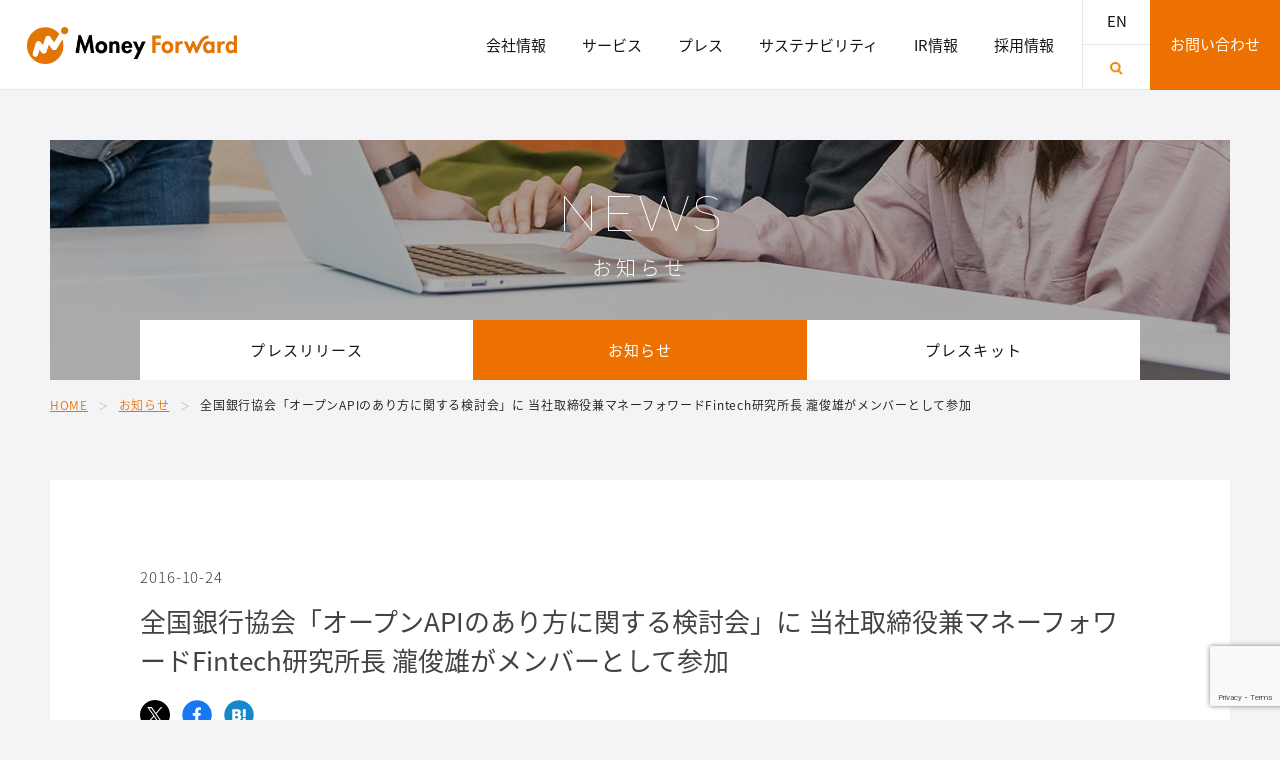

--- FILE ---
content_type: text/html; charset=UTF-8
request_url: https://corp.moneyforward.com/news/info/20161024_zenginkyo_api/
body_size: 7505
content:
<!DOCTYPE html> <!--[if lte IE 6 ]><html class="ie old-ie" lang="ja"> <![endif]--> <!--[if IE 7 ]><html class="ie ie7" lang="ja"> <![endif]--> <!--[if IE 8 ]><html class="ie ie8" lang="ja"> <![endif]--> <!--[if (gte IE 9)|!(IE)]><!--><html lang="ja"> <!--<![endif]--><head prefix="og: http://ogp.me/ns# fb: http://ogp.me/ns/fb# article: http://ogp.me/ns/article#">  <script defer src="[data-uri]"></script> <meta charset="utf-8"><meta http-equiv="X-UA-Compatible" content="IE=edge,chrome=1"><title>全国銀行協会「オープンAPIのあり方に関する検討会」に 当社取締役兼マネーフォワードFintech研究所長 瀧俊雄がメンバーとして参加｜株式会社マネーフォワード</title><meta name="description" content="お金のプラットフォームを提供する株式会社マネーフォワード（本社：東京都港区、代表取締役社長CEO：辻庸介）は、2016年10月21日に一般社団法人全国銀行協会が設置を発表した「オープンAPIのあり方に関する検討会…"><meta name="format-detection" content="telephone=no"><meta name="viewport" content="width=device-width,initial-scale=1.0, minimum-scale=1.0"><link rel="canonical" href="https://corp.moneyforward.com/news/info/20161024_zenginkyo_api/"/><meta property="og:type" content="website"><meta property="og:url" content="https://corp.moneyforward.com/news/info/20161024_zenginkyo_api/"><meta property="og:site_name" content="株式会社マネーフォワード"><meta property="og:description" content="お金のプラットフォームを提供する株式会社マネーフォワード（本社：東京都港区、代表取締役社長CEO：辻庸介）は、2016年10月21日に一般社団法人全国銀行協会が設置を発表した「オープンAPIのあり方に関する検討会…"><meta property="og:title" content="全国銀行協会「オープンAPIのあり方に関する検討会」に 当社取締役兼マネーフォワードFintech研究所長 瀧俊雄がメンバーとして参加"><meta property="og:image" content="https://corp.moneyforward.com/assets/common/img/ogp_img.jpg"><meta name="twitter:card" content="summary_large_image"><link rel="shortcut icon" href="/favicon.ico" type="image/vnd.microsoft.icon"><link rel="icon" href="/favicon.ico" type="image/vnd.microsoft.icon"><link rel="stylesheet" type="text/css" href="https://corp.moneyforward.com/wp-content/cache/autoptimize/autoptimize_single_9c92ad2f5fed432f680b58b76230fc6f.php"><link rel="stylesheet" type="text/css" href="https://corp.moneyforward.com/wp-content/cache/autoptimize/autoptimize_single_9d9eb614fcb4d166e4f0b2ffdcbfb384.php"><link rel="stylesheet" type="text/css" href="https://corp.moneyforward.com/wp-content/cache/autoptimize/autoptimize_single_5537818366b57dcf13210cdf3180b3ec.php"><link rel="stylesheet" type="text/css" href="https://corp.moneyforward.com/wp-content/cache/autoptimize/autoptimize_single_83e6a7e154d11e92c6c75cb85304a0df.php">  <script defer type="text/javascript" src="https://corp.moneyforward.com/wp-content/cache/autoptimize/autoptimize_single_bf160977b702600cdc848b3886c66540.php"></script> <meta name='robots' content='max-image-preview:large' /><link rel="alternate" type="application/rss+xml" title="株式会社マネーフォワード &raquo; 全国銀行協会「オープンAPIのあり方に関する検討会」に 当社取締役兼マネーフォワードFintech研究所長 瀧俊雄がメンバーとして参加 のコメントのフィード" href="https://corp.moneyforward.com/news/info/20161024_zenginkyo_api/feed/" /><link rel='stylesheet' id='contact-form-7-css' href='https://corp.moneyforward.com/wp-content/cache/autoptimize/autoptimize_single_3fd2afa98866679439097f4ab102fe0a.php?ver=5.9.3' type='text/css' media='all' /><link rel='stylesheet' id='cf7msm_styles-css' href='https://corp.moneyforward.com/wp-content/cache/autoptimize/autoptimize_single_255808f5804c919ad0279a5bb3e9577e.php?ver=4.3.1' type='text/css' media='all' />  <script defer src="[data-uri]"></script>  <noscript><iframe src="https://www.googletagmanager.com/ns.html?id=GTM-566SQGP"
height="0" width="0" style="display:none;visibility:hidden"></iframe></noscript> <script defer src="//ajax.googleapis.com/ajax/libs/jquery/1.12.4/jquery.min.js"></script> <script>window.jQuery || document.write('<script src="/assets/common/js/jquery.min.js"><\/script>')</script> <script defer type="text/javascript" src="https://corp.moneyforward.com/wp-content/cache/autoptimize/autoptimize_single_d05d41548b8d19b79c0f4bf1a013ef52.php"></script> <script defer type="text/javascript" src="/assets/common/js/lib/velocity.min.js"></script> <script defer type="text/javascript" src="https://corp.moneyforward.com/wp-content/cache/autoptimize/autoptimize_single_c7ce3cc840b6600eb1237033be5baf97.php"></script> <!--[if lt IE 9]> <script type="text/javascript" src="/assets/common/js/html5shiv.min.js"></script> <![endif]-->  <script defer type="text/javascript" src="https://corp.moneyforward.com/wp-content/cache/autoptimize/autoptimize_single_01c6c5a76b4dfca2a5e5e82b455c26fb.php"></script> </head><body> <noscript><iframe src="https://www.googletagmanager.com/ns.html?id=GTM-57WJC4V"
height="0" width="0" style="display:none;visibility:hidden"></iframe></noscript><header id="tpl-header"><div class="tpl-inner-wrap"> <a id="humbgr"><div class="bars"> <span></span> <span></span> <span></span></div> </a><h1 id="logo"> <a href="/" class="l-corp"><noscript><img src="/assets/common/img/logo.png" alt="お金を前へ、人生をもっと前へ Money Forward"></noscript><img class="lazyload" src='data:image/svg+xml,%3Csvg%20xmlns=%22http://www.w3.org/2000/svg%22%20viewBox=%220%200%20210%20140%22%3E%3C/svg%3E' data-src="/assets/common/img/logo.png" alt="お金を前へ、人生をもっと前へ Money Forward"></a></h1><div id="gnav"><nav><ul id="gnav-list"><li class="trigPull"> <a href="/aboutus/" class="trig"><span>会社情報</span></a><div class="big-pull"><div class="inner"><dl><dt> <strong class="montserrat title">Company</strong><hr><p class="title-sub">会社情報</p><p class="nav-btn montserrat"><a href="/aboutus/">View More</a></p></dt><dd><ul class="gnav-sub"><li class="category-top"><a href="/aboutus/">会社情報トップ</a></li><li> <a href="/aboutus/mission/"><figure> <noscript><img src="/assets/common/img/ph_comp_mis.jpg" alt=""></noscript><img class="lazyload" src='data:image/svg+xml,%3Csvg%20xmlns=%22http://www.w3.org/2000/svg%22%20viewBox=%220%200%20210%20140%22%3E%3C/svg%3E' data-src="/assets/common/img/ph_comp_mis.jpg" alt=""><figcaption>ミッション</figcaption></figure> </a></li><li> <a href="/aboutus/message/"><figure> <noscript><img src="/assets/common/img/ph_comp_mes.jpg" alt=""></noscript><img class="lazyload" src='data:image/svg+xml,%3Csvg%20xmlns=%22http://www.w3.org/2000/svg%22%20viewBox=%220%200%20210%20140%22%3E%3C/svg%3E' data-src="/assets/common/img/ph_comp_mes.jpg" alt=""><figcaption>代表挨拶</figcaption></figure> </a></li><li> <a href="/aboutus/outline/"><figure> <noscript><img src="/assets/common/img/ph_comp_abo.jpg" alt=""></noscript><img class="lazyload" src='data:image/svg+xml,%3Csvg%20xmlns=%22http://www.w3.org/2000/svg%22%20viewBox=%220%200%20210%20140%22%3E%3C/svg%3E' data-src="/assets/common/img/ph_comp_abo.jpg" alt=""><figcaption>会社概要/沿革</figcaption></figure> </a></li><li> <a href="/aboutus/director/"><figure> <noscript><img src="/assets/common/img/ph_comp_int.jpg" alt=""></noscript><img class="lazyload" src='data:image/svg+xml,%3Csvg%20xmlns=%22http://www.w3.org/2000/svg%22%20viewBox=%220%200%20210%20140%22%3E%3C/svg%3E' data-src="/assets/common/img/ph_comp_int.jpg" alt=""><figcaption>経営陣紹介</figcaption></figure> </a></li><li> <a href="/aboutus/ma/"><figure> <noscript><img src="/assets/common/img/ph_comp_his.jpg" alt=""></noscript><img class="lazyload" src='data:image/svg+xml,%3Csvg%20xmlns=%22http://www.w3.org/2000/svg%22%20viewBox=%220%200%20210%20140%22%3E%3C/svg%3E' data-src="/assets/common/img/ph_comp_his.jpg" alt=""><figcaption>グループジョイン(M&A)</figcaption></figure> </a></li></ul></dd></dl></div></div></li><li class="trigPull"> <a href="/service/" class="trig"><span>サービス</span></a><div class="big-pull"><div class="inner"><dl><dt> <strong class="montserrat title">Service</strong><hr><p class="title-sub">サービス</p><p class="nav-btn montserrat"><a href="/service/">View More</a></p></dt><dd><ul class="gnav-sub"><li class="category-top"><a href="/service/">サービストップ</a></li><li> <a href="/service/business/"><figure> <noscript><img src="/assets/common/img/ph_serv_bis.jpg" alt=""></noscript><img class="lazyload" src='data:image/svg+xml,%3Csvg%20xmlns=%22http://www.w3.org/2000/svg%22%20viewBox=%220%200%20210%20140%22%3E%3C/svg%3E' data-src="/assets/common/img/ph_serv_bis.jpg" alt=""><figcaption>サービス一覧</figcaption></figure> </a></li><li> <a href="/service/ai/"><figure> <noscript><img src="/assets/common/img/ph_serv_ai.jpg" alt=""></noscript><img class="lazyload" src='data:image/svg+xml,%3Csvg%20xmlns=%22http://www.w3.org/2000/svg%22%20viewBox=%220%200%20210%20140%22%3E%3C/svg%3E' data-src="/assets/common/img/ph_serv_ai.jpg" alt=""><figcaption>AIの取り組み</figcaption></figure> </a></li></ul></dd></dl></div></div></li><li class="trigPull"> <a href="/news/" class="trig"><span>プレス</span></a><div class="big-pull"><div class="inner"><dl><dt> <strong class="montserrat title">Press</strong><hr><p class="title-sub">プレス</p><p class="nav-btn montserrat"><a href="/news/">View More</a></p></dt><dd><ul class="gnav-sub"><li class="category-top"><a href="/news/">プレストップ</a></li><li> <a href="/news/release/"><figure> <noscript><img src="/assets/common/img/ph_news_rel.jpg" alt=""></noscript><img class="lazyload" src='data:image/svg+xml,%3Csvg%20xmlns=%22http://www.w3.org/2000/svg%22%20viewBox=%220%200%20210%20140%22%3E%3C/svg%3E' data-src="/assets/common/img/ph_news_rel.jpg" alt=""><figcaption>プレスリリース</figcaption></figure> </a></li><li> <a href="/news/info/"><figure> <noscript><img src="/assets/common/img/ph_news_info.jpg" alt=""></noscript><img class="lazyload" src='data:image/svg+xml,%3Csvg%20xmlns=%22http://www.w3.org/2000/svg%22%20viewBox=%220%200%20210%20140%22%3E%3C/svg%3E' data-src="/assets/common/img/ph_news_info.jpg" alt=""><figcaption>お知らせ</figcaption></figure> </a></li><li> <a href="/news/press/"><figure> <noscript><img src="/assets/common/img/ph_news_kit.jpg" alt=""></noscript><img class="lazyload" src='data:image/svg+xml,%3Csvg%20xmlns=%22http://www.w3.org/2000/svg%22%20viewBox=%220%200%20210%20140%22%3E%3C/svg%3E' data-src="/assets/common/img/ph_news_kit.jpg" alt=""><figcaption>プレスキット</figcaption></figure> </a></li></ul></dd></dl></div></div></li><li class="trigPull"> <a href="/sustainability/" class="trig"><span>サステナビリティ</span></a><div class="big-pull"><div class="inner"><dl><dt> <strong class="montserrat title">Sustainability</strong><hr><p class="title-sub">サステナビリティ</p><p class="nav-btn montserrat"><a href="/sustainability/">View More</a></p></dt><dd><ul class="gnav-sub sustainability"><li class="category-top"><a href="/sustainability/">サステナビリティトップ</a></li><li> <a href="/sustainability/userforward/"><figure> <noscript><img src="/assets/common/img/ph_sustainability_user.jpg" alt=""></noscript><img class="lazyload" src='data:image/svg+xml,%3Csvg%20xmlns=%22http://www.w3.org/2000/svg%22%20viewBox=%220%200%20210%20140%22%3E%3C/svg%3E' data-src="/assets/common/img/ph_sustainability_user.jpg" alt=""><figcaption>User Forward</figcaption></figure> </a></li><li> <a href="/sustainability/societyforward/"><figure> <noscript><img src="/assets/common/img/ph_sustainability_society.jpg" alt=""></noscript><img class="lazyload" src='data:image/svg+xml,%3Csvg%20xmlns=%22http://www.w3.org/2000/svg%22%20viewBox=%220%200%20210%20140%22%3E%3C/svg%3E' data-src="/assets/common/img/ph_sustainability_society.jpg" alt=""><figcaption>Society Forward</figcaption></figure> </a></li><li> <a href="/sustainability/talentforward/"><figure> <noscript><img src="/assets/common/img/ph_sustainability_talent.jpg" alt=""></noscript><img class="lazyload" src='data:image/svg+xml,%3Csvg%20xmlns=%22http://www.w3.org/2000/svg%22%20viewBox=%220%200%20210%20140%22%3E%3C/svg%3E' data-src="/assets/common/img/ph_sustainability_talent.jpg" alt=""><figcaption>Talent Forward</figcaption></figure> </a></li><li> <a href="/aboutus/governance/"><figure> <noscript><img src="/assets/common/img/ph_comp_gov.jpg" alt=""></noscript><img class="lazyload" src='data:image/svg+xml,%3Csvg%20xmlns=%22http://www.w3.org/2000/svg%22%20viewBox=%220%200%20210%20140%22%3E%3C/svg%3E' data-src="/assets/common/img/ph_comp_gov.jpg" alt=""><figcaption>Governance</figcaption></figure> </a></li><li> <a href="/institute/"><figure> <noscript><img src="/assets/common/img/ph_sustainability_ins.png" alt=""></noscript><img class="lazyload" src='data:image/svg+xml,%3Csvg%20xmlns=%22http://www.w3.org/2000/svg%22%20viewBox=%220%200%20210%20140%22%3E%3C/svg%3E' data-src="/assets/common/img/ph_sustainability_ins.png" alt=""><figcaption class="ls-s">マネーフォワード総合研究所</figcaption></figure> </a></li></ul></dd></dl></div></div></li><li class="trigPull"> <a href="/ir/" class="trig"><span>IR情報</span></a><div class="big-pull"><div class="inner"><dl><dt> <strong class="montserrat title">IR</strong><hr><p class="title-sub">IR情報</p><p class="nav-btn montserrat"><a href="/ir/">View More</a></p></dt><dd><ul class="gnav-sub"><li class="category-top"><a href="/ir/">IR情報トップ</a></li><li> <a href="/ir/message/"><figure> <noscript><img src="/assets/common/img/ph_ir_mes.jpg" alt=""></noscript><img class="lazyload" src='data:image/svg+xml,%3Csvg%20xmlns=%22http://www.w3.org/2000/svg%22%20viewBox=%220%200%20210%20140%22%3E%3C/svg%3E' data-src="/assets/common/img/ph_ir_mes.jpg" alt=""><figcaption>株主・投資家の皆様へ</figcaption></figure> </a></li><li> <a href="/ir/library/"><figure> <noscript><img src="/assets/common/img/ph_ir_lib.jpg" alt=""></noscript><img class="lazyload" src='data:image/svg+xml,%3Csvg%20xmlns=%22http://www.w3.org/2000/svg%22%20viewBox=%220%200%20210%20140%22%3E%3C/svg%3E' data-src="/assets/common/img/ph_ir_lib.jpg" alt=""><figcaption>IRライブラリ</figcaption></figure> </a></li><li> <a href="/ir/calendar/"><figure> <noscript><img src="/assets/common/img/ph_ir_cal.jpg" alt=""></noscript><img class="lazyload" src='data:image/svg+xml,%3Csvg%20xmlns=%22http://www.w3.org/2000/svg%22%20viewBox=%220%200%20210%20140%22%3E%3C/svg%3E' data-src="/assets/common/img/ph_ir_cal.jpg" alt=""><figcaption>IRカレンダー</figcaption></figure> </a></li><li> <a href="/ir/finance/"><figure> <noscript><img src="/assets/common/img/ph_ir_fin.jpg" alt=""></noscript><img class="lazyload" src='data:image/svg+xml,%3Csvg%20xmlns=%22http://www.w3.org/2000/svg%22%20viewBox=%220%200%20210%20140%22%3E%3C/svg%3E' data-src="/assets/common/img/ph_ir_fin.jpg" alt=""><figcaption>財務ハイライト</figcaption></figure> </a></li><li> <a href="/ir/stock/"><figure> <noscript><img src="/assets/common/img/ph_ir_sto.jpg" alt=""></noscript><img class="lazyload" src='data:image/svg+xml,%3Csvg%20xmlns=%22http://www.w3.org/2000/svg%22%20viewBox=%220%200%20210%20140%22%3E%3C/svg%3E' data-src="/assets/common/img/ph_ir_sto.jpg" alt=""><figcaption>株式情報</figcaption></figure> </a></li><li> <a href="/ir/analystcoverage/"><figure> <noscript><img src="/assets/common/img/ph_ir_ana.jpg" alt=""></noscript><img class="lazyload" src='data:image/svg+xml,%3Csvg%20xmlns=%22http://www.w3.org/2000/svg%22%20viewBox=%220%200%20210%20140%22%3E%3C/svg%3E' data-src="/assets/common/img/ph_ir_ana.jpg" alt=""><figcaption>アナリスト・カバレッジ</figcaption></figure> </a></li></ul></dd></dl></div></div></li><li><a href="https://recruit.moneyforward.com" target="_blank"><span>採用情報</span></a></li><li class="gnav-other"><ul><li><a href="/en/">EN</a></li><li id="search-trig" class="search-btn"> <a href=""><noscript><img src="/assets/common/img/icon_search.png" alt="検索" class="search-img"></noscript><img src='data:image/svg+xml,%3Csvg%20xmlns=%22http://www.w3.org/2000/svg%22%20viewBox=%220%200%20210%20140%22%3E%3C/svg%3E' data-src="/assets/common/img/icon_search.png" alt="検索" class="lazyload search-img"></a><div id="search-box"><div class="inner"><p class="close montserrat"><a href="">CLOSE</a></p><div id="search-form">  <script defer src="[data-uri]"></script> <gcse:searchbox-only></gcse:searchbox-only></div></div></div></li></ul></li><li class="contact-sp only-sp"><a href="/contact/">お問い合わせ</a></li></ul></nav></div><p id="contact"><a href="/contact/"><span>お問い合わせ</span></a></p></div></header><section id="category-hero" class="release"><div class="hero-img"><div class="inner"><h2 class="montserrat">NEWS</h2><p>お知らせ</p></div></div></section><div id="tpl-contents"><div class="tpl-inner-wrap"><div id="category-nav"><nav><ul><li><a href="/news/release/">プレスリリース</a></li><li class="current"><a href="/news/info/">お知らせ</a></li><li><a href="/news/press/">プレスキット</a></li></ul></nav></div><div id="tpl-topicpath"><div class="tpl-inner-wrap"><ul><li><a href="/">HOME</a></li><li><a href="/news/info/">お知らせ</a></li><li>全国銀行協会「オープンAPIのあり方に関する検討会」に 当社取締役兼マネーフォワードFintech研究所長 瀧俊雄がメンバーとして参加</li></ul></div></div><div class="main"><section id="release" class="release-contents"><div class="inner"><article class="article-block"><div class="art-title-wrap"><p class="date">2016-10-24</p><h3 class="art-title">全国銀行協会「オープンAPIのあり方に関する検討会」に 当社取締役兼マネーフォワードFintech研究所長 瀧俊雄がメンバーとして参加</h3><div class="sns"><ul><li class="twitter"> <a href="" target="_blank"><span>ツイート</span></a></li><li class="facebook"> <a href="" rel="nofollow" target="_blank"><span>シェア</span></a></li><li class="hatena"> <a href="" target="_blank"><span>ブックマーク</span></a></li></ul></div></div><p>　お金のプラットフォームを提供する株式会社マネーフォワード（本社：東京都港区、代表取締役社長CEO：辻庸介）は、2016年10月21日に一般社団法人全国銀行協会が設置を発表した「オープンAPIのあり方に関する検討会」に、取締役兼マネーフォワードFintech研究所長 瀧俊雄がメンバーとして参加いたしますことを、お知らせいたします。<br /> 　詳細は、<a href="http://www.zenginkyo.or.jp/abstract/news/detail/nid/6752/"target="_blank">「オープンAPIのあり方に関する検討会」</a> にてご確認ください。</p><p><strong><u>■株式会社マネーフォワードについて</u></strong><br /> 2012年5月の設立以来、自動家計簿・資産管理サービスや、ビジネス向けクラウドサービスなど、お金に関するプラットフォームを開発・提供しています。</p><p>≪提供サービス一覧≫<br /> ・自動家計簿・資産管理サービス『マネーフォワード』<br /> 　WEB　<a href="https://moneyforward.com/" target="_blank">https://moneyforward.com/</a><br /> 　iPhone,iPad　<a href="https://itunes.apple.com/jp/app/id594145971" target="_blank">https://itunes.apple.com/jp/app/id594145971</a><br /> 　Android　<a href="https://play.google.com/store/apps/details?id=com.moneyforward.android.app" target="_blank">https://play.google.com/store/apps/details?id=com.moneyforward.android.app</a><br /> ・ビジネス向けクラウドサービス『MFクラウドシリーズ』<br /> 　確定申告ソフト『MFクラウド確定申告』 <a href="https://biz.moneyforward.com/tax_return" target="_blank">https://biz.moneyforward.com/tax_return</a><br /> 　会計ソフト『MFクラウド会計』　　<a href="https://biz.moneyforward.com/" target="_blank">https://biz.moneyforward.com/</a><br /> 　請求書管理ソフト『MFクラウド請求書』　<a href="https://invoice.moneyforward.com" target="_blank">https://invoice.moneyforward.com</a><br /> 　入金消込ソフト『MFクラウド消込』　<a href="https://biz.moneyforward.com/reconciliation" target="_blank">https://biz.moneyforward.com/reconciliation</a><br /> 　給与計算ソフト『MFクラウド給与』　<a href="https://biz.moneyforward.com/payroll" target="_blank">https://biz.moneyforward.com/payroll</a><br /> 　創業支援トータルサービス『MFクラウド創業支援サービス』 <a href="https://biz.moneyforward.com/implementation_support" target="_blank">https://biz.moneyforward.com/implementation_support</a><br /> 　マイナンバー管理ソフト『MFクラウドマイナンバー』 <a href="https://biz.moneyforward.com/mynumber" target="_blank">https://biz.moneyforward.com/mynumber</a><br /> 　経費精算ソフト『MFクラウド経費』　<a href="https://biz.moneyforward.com/expense" target="_blank">https://biz.moneyforward.com/expense</a><br /> ・くらしの経済メディア『MONEY PLUS』<a href="https://moneyforward.com/media/" target="_blank">https://moneyforward.com/media/</a><br /> ・マネーフォワードFintech研究所　<a href="https://moneyforward.com/mf_blog/category/fintech/" target="_blank">https://moneyforward.com/mf_blog/category/fintech/</a></p><p><strong>＜本件に関するお問い合わせ先＞ </strong><br /> 株式会社マネーフォワード<br /> 広報担当：青木、柏木<br /> E-mail：pr@moneyforward.co.jp</p></article></div></section></div></div></div><p id="tpl-pagetop-box"> <a href="#"><span>ページトップへ</span></a></p><footer id="tpl-footer"><div class="tpl-inner-wrap"><section id="footer-sitemap" class="footer-block"><ul><li><dl><dt class="acdTrig"><a href="/aboutus/">会社情報</a></dt><dd class="acdConts"><ul class="inner"><li class="category-top"><a href="/aboutus/">会社情報トップ</a></li><li><a href="/aboutus/mission/">ミッション</a></li><li><a href="/aboutus/message/">代表挨拶</a></li><li><a href="/aboutus/outline/">会社概要 / 沿革</a></li><li><a href="/aboutus/director/">経営陣紹介</a></li><li><a href="/aboutus/ma/">グループジョイン(M&A)</a></li></ul></dd></dl></li><li><dl><dt class="acdTrig"><a href="/service/">サービス</a></dt><dd class="acdConts"><ul class="inner"><li class="category-top"><a href="/service/">サービストップ</a></li><li><a href="/service/business/">サービス一覧</a></li><li><a href="/service/ai/">AIの取り組み</a></li></ul></dd></dl></li><li><dl><dt class="acdTrig"><a href="/news/">プレス</a></dt><dd class="acdConts"><ul class="inner"><li class="category-top"><a href="/news/">プレストップ</a></li><li><a href="/news/release/">プレスリリース</a></li><li><a href="/news/info/">お知らせ</a></li><li><a href="/news/press/">プレスキット</a></li></ul></dd></dl></li><li><dl><dt class="acdTrig"><a href="/sustainability/">サステナビリティ</a></dt><dd class="acdConts"><ul class="inner"><li class="category-top"><a href="/sustainability/">サステナビリティトップ</a></li><li><a href="/sustainability/userforward/">User Forward</a></li><li><a href="/sustainability/societyforward/">Society Forward</a></li><li><a href="/sustainability/talentforward/">Talent Forward</a></li><li><a href="/aboutus/governance/">Governance</a></li><li><a href="/institute/">マネーフォワード<br class="only-pc">総合研究所</a></li></ul></dd></dl></li><li><dl><dt class="acdTrig"><a href="/ir/">IR情報</a></dt><dd class="acdConts"><ul class="inner"><li class="category-top"><a href="/ir/">IR情報</a></li><li><a href="/ir/message/">株主・投資家の皆様へ</a></li><li><a href="/ir/library/">IRライブラリ</a></li><li><a href="/ir/calendar/">IRカレンダー</a></li><li><a href="/ir/finance/">財務ハイライト</a></li><li><a href="/ir/stock/">株式情報</a></li><li><a href="/ir/analystcoverage/">アナリスト・カバレッジ</a></li></ul></dd></dl></li><li class="no-acd"><dl><dt><a href="https://recruit.moneyforward.com" target="_blank">採用情報</a></dt></dl></li><li><dl><dt class="acdTrig"><a href="/contact/">お問い合わせ</a></dt><dd class="acdConts"><ul class="inner"><li class="category-top"><a href="/contact/">お問い合わせトップ</a></li><li><a href="/contact/pr/">ご取材のお申し込み、プレスリリースについて</a></li><li><a href="https://recruit.moneyforward.com/contact/">採用について</a></li><li><a href="/contact/ir/">IRについて</a></li><li><a href="/contact/pfm/">金融機関様向けサービスのご提供について</a></li><li><a href="https://biz.hm.moneyforward.com/contact?_gl=1*br54hr*_ga*MTE4ODU2Njc5MS4xNzE4ODQ2ODQx*_ga_BJSQKTJ82P*MTcxODg0Njg0Mi4xLjEuMTcxODg0NzA1MS4wLjAuMA.." target="_blank">「マネーフォワード ME」への広告掲載について</a></li><li><a href="/contact/cloud/">「マネーフォワード クラウド」について</a></li><li><a href="https://moneyforward.com/feedback/new">「マネーフォワード ME」について、お知らせメールの配信停止について</a></li><li><a href="/contact/">その他のお問い合わせ</a></li></ul></dd></dl></li></ul></section><section id="supplement" class="supplement--jp footer-block"><ul><li><a href="/privacy/" target="_blank">プライバシー<br class="only-sp">ポリシー</a></li><li><a href="/security_policy/" target="_blank">セキュリティ<br class="only-sp">ポリシー</a></li><li><a href="/user_data_guide/">ユーザーデータ<br class="only-sp">ガイド</a></li><li><a href="/sns/" target="_blank">公式SNSアカウント一覧</a></li><li class="spc"></li><li><a href="/humanrights/" target="_blank">マネーフォワードグループ<br>人権ポリシー</a></li><li><a href="/tax/" target="_blank">マネーフォワードグループ<br>税務方針</a></li><li><a href="/assets/common/pdf/antisocial.pdf" target="_blank">マネーフォワードグループ<br>反社会的勢力に対する基本方針</a></li><li><a href="/assets/common/pdf/antibribery.pdf" target="_blank">グループ贈収賄防止に<br>関する基本方針</a></li><li><a href="/finance_disclosures/">金融関連事業の<br>公表事項</a></li></ul></section><section id="tpl-others" class="footer-block"><section id="sns"><ul><li id="twitter"><a href="https://twitter.com/moneyforward?ref_src=twsrc%5Etfw&ref_url=http%3A%2F%2Fcorp.moneyforward.com%2F" target="_blank"><span>Twitter</span></a></li><li id="facebook"><a href="https://www.facebook.com/moneyforward.jp/" target="_blank"><span>facebook</span></a></li></ul></section><p class="caption"> 記載されている会社名および商品・サービス名<br class="only-sp">（ロゴマーク等を含む）は、<br class="only-sp">各社の商標または各権利者の登録商標です。</p><p class="copyright"><span>&copy;</span>Money Forward, Inc.</p></section></div></footer> <noscript><style>.lazyload{display:none;}</style></noscript><script data-noptimize="1">window.lazySizesConfig=window.lazySizesConfig||{};window.lazySizesConfig.loadMode=1;</script><script defer data-noptimize="1" src='https://corp.moneyforward.com/wp-content/plugins/autoptimize/classes/external/js/lazysizes.min.js?ao_version=3.1.11'></script><script defer type="text/javascript" src="https://www.google.com/recaptcha/api.js?render=6Le7mrspAAAAAKkzPMYDimPKvaX8e34m4vPIz7vI&amp;ver=3.0" id="google-recaptcha-js"></script> <script type="text/javascript" src="https://corp.moneyforward.com/wp-includes/js/dist/vendor/wp-polyfill-inert.min.js?ver=3.1.2" id="wp-polyfill-inert-js"></script> <script type="text/javascript" src="https://corp.moneyforward.com/wp-includes/js/dist/vendor/regenerator-runtime.min.js?ver=0.14.0" id="regenerator-runtime-js"></script> <script type="text/javascript" src="https://corp.moneyforward.com/wp-includes/js/dist/vendor/wp-polyfill.min.js?ver=3.15.0" id="wp-polyfill-js"></script> <script defer id="wpcf7-recaptcha-js-extra" src="[data-uri]"></script> <script defer type="text/javascript" src="https://corp.moneyforward.com/wp-content/cache/autoptimize/autoptimize_single_ec0187677793456f98473f49d9e9b95f.php?ver=5.9.3" id="wpcf7-recaptcha-js"></script> </body></html>

--- FILE ---
content_type: text/html; charset=utf-8
request_url: https://www.google.com/recaptcha/api2/anchor?ar=1&k=6Le7mrspAAAAAKkzPMYDimPKvaX8e34m4vPIz7vI&co=aHR0cHM6Ly9jb3JwLm1vbmV5Zm9yd2FyZC5jb206NDQz&hl=en&v=PoyoqOPhxBO7pBk68S4YbpHZ&size=invisible&anchor-ms=20000&execute-ms=30000&cb=9t5mtd432st
body_size: 48881
content:
<!DOCTYPE HTML><html dir="ltr" lang="en"><head><meta http-equiv="Content-Type" content="text/html; charset=UTF-8">
<meta http-equiv="X-UA-Compatible" content="IE=edge">
<title>reCAPTCHA</title>
<style type="text/css">
/* cyrillic-ext */
@font-face {
  font-family: 'Roboto';
  font-style: normal;
  font-weight: 400;
  font-stretch: 100%;
  src: url(//fonts.gstatic.com/s/roboto/v48/KFO7CnqEu92Fr1ME7kSn66aGLdTylUAMa3GUBHMdazTgWw.woff2) format('woff2');
  unicode-range: U+0460-052F, U+1C80-1C8A, U+20B4, U+2DE0-2DFF, U+A640-A69F, U+FE2E-FE2F;
}
/* cyrillic */
@font-face {
  font-family: 'Roboto';
  font-style: normal;
  font-weight: 400;
  font-stretch: 100%;
  src: url(//fonts.gstatic.com/s/roboto/v48/KFO7CnqEu92Fr1ME7kSn66aGLdTylUAMa3iUBHMdazTgWw.woff2) format('woff2');
  unicode-range: U+0301, U+0400-045F, U+0490-0491, U+04B0-04B1, U+2116;
}
/* greek-ext */
@font-face {
  font-family: 'Roboto';
  font-style: normal;
  font-weight: 400;
  font-stretch: 100%;
  src: url(//fonts.gstatic.com/s/roboto/v48/KFO7CnqEu92Fr1ME7kSn66aGLdTylUAMa3CUBHMdazTgWw.woff2) format('woff2');
  unicode-range: U+1F00-1FFF;
}
/* greek */
@font-face {
  font-family: 'Roboto';
  font-style: normal;
  font-weight: 400;
  font-stretch: 100%;
  src: url(//fonts.gstatic.com/s/roboto/v48/KFO7CnqEu92Fr1ME7kSn66aGLdTylUAMa3-UBHMdazTgWw.woff2) format('woff2');
  unicode-range: U+0370-0377, U+037A-037F, U+0384-038A, U+038C, U+038E-03A1, U+03A3-03FF;
}
/* math */
@font-face {
  font-family: 'Roboto';
  font-style: normal;
  font-weight: 400;
  font-stretch: 100%;
  src: url(//fonts.gstatic.com/s/roboto/v48/KFO7CnqEu92Fr1ME7kSn66aGLdTylUAMawCUBHMdazTgWw.woff2) format('woff2');
  unicode-range: U+0302-0303, U+0305, U+0307-0308, U+0310, U+0312, U+0315, U+031A, U+0326-0327, U+032C, U+032F-0330, U+0332-0333, U+0338, U+033A, U+0346, U+034D, U+0391-03A1, U+03A3-03A9, U+03B1-03C9, U+03D1, U+03D5-03D6, U+03F0-03F1, U+03F4-03F5, U+2016-2017, U+2034-2038, U+203C, U+2040, U+2043, U+2047, U+2050, U+2057, U+205F, U+2070-2071, U+2074-208E, U+2090-209C, U+20D0-20DC, U+20E1, U+20E5-20EF, U+2100-2112, U+2114-2115, U+2117-2121, U+2123-214F, U+2190, U+2192, U+2194-21AE, U+21B0-21E5, U+21F1-21F2, U+21F4-2211, U+2213-2214, U+2216-22FF, U+2308-230B, U+2310, U+2319, U+231C-2321, U+2336-237A, U+237C, U+2395, U+239B-23B7, U+23D0, U+23DC-23E1, U+2474-2475, U+25AF, U+25B3, U+25B7, U+25BD, U+25C1, U+25CA, U+25CC, U+25FB, U+266D-266F, U+27C0-27FF, U+2900-2AFF, U+2B0E-2B11, U+2B30-2B4C, U+2BFE, U+3030, U+FF5B, U+FF5D, U+1D400-1D7FF, U+1EE00-1EEFF;
}
/* symbols */
@font-face {
  font-family: 'Roboto';
  font-style: normal;
  font-weight: 400;
  font-stretch: 100%;
  src: url(//fonts.gstatic.com/s/roboto/v48/KFO7CnqEu92Fr1ME7kSn66aGLdTylUAMaxKUBHMdazTgWw.woff2) format('woff2');
  unicode-range: U+0001-000C, U+000E-001F, U+007F-009F, U+20DD-20E0, U+20E2-20E4, U+2150-218F, U+2190, U+2192, U+2194-2199, U+21AF, U+21E6-21F0, U+21F3, U+2218-2219, U+2299, U+22C4-22C6, U+2300-243F, U+2440-244A, U+2460-24FF, U+25A0-27BF, U+2800-28FF, U+2921-2922, U+2981, U+29BF, U+29EB, U+2B00-2BFF, U+4DC0-4DFF, U+FFF9-FFFB, U+10140-1018E, U+10190-1019C, U+101A0, U+101D0-101FD, U+102E0-102FB, U+10E60-10E7E, U+1D2C0-1D2D3, U+1D2E0-1D37F, U+1F000-1F0FF, U+1F100-1F1AD, U+1F1E6-1F1FF, U+1F30D-1F30F, U+1F315, U+1F31C, U+1F31E, U+1F320-1F32C, U+1F336, U+1F378, U+1F37D, U+1F382, U+1F393-1F39F, U+1F3A7-1F3A8, U+1F3AC-1F3AF, U+1F3C2, U+1F3C4-1F3C6, U+1F3CA-1F3CE, U+1F3D4-1F3E0, U+1F3ED, U+1F3F1-1F3F3, U+1F3F5-1F3F7, U+1F408, U+1F415, U+1F41F, U+1F426, U+1F43F, U+1F441-1F442, U+1F444, U+1F446-1F449, U+1F44C-1F44E, U+1F453, U+1F46A, U+1F47D, U+1F4A3, U+1F4B0, U+1F4B3, U+1F4B9, U+1F4BB, U+1F4BF, U+1F4C8-1F4CB, U+1F4D6, U+1F4DA, U+1F4DF, U+1F4E3-1F4E6, U+1F4EA-1F4ED, U+1F4F7, U+1F4F9-1F4FB, U+1F4FD-1F4FE, U+1F503, U+1F507-1F50B, U+1F50D, U+1F512-1F513, U+1F53E-1F54A, U+1F54F-1F5FA, U+1F610, U+1F650-1F67F, U+1F687, U+1F68D, U+1F691, U+1F694, U+1F698, U+1F6AD, U+1F6B2, U+1F6B9-1F6BA, U+1F6BC, U+1F6C6-1F6CF, U+1F6D3-1F6D7, U+1F6E0-1F6EA, U+1F6F0-1F6F3, U+1F6F7-1F6FC, U+1F700-1F7FF, U+1F800-1F80B, U+1F810-1F847, U+1F850-1F859, U+1F860-1F887, U+1F890-1F8AD, U+1F8B0-1F8BB, U+1F8C0-1F8C1, U+1F900-1F90B, U+1F93B, U+1F946, U+1F984, U+1F996, U+1F9E9, U+1FA00-1FA6F, U+1FA70-1FA7C, U+1FA80-1FA89, U+1FA8F-1FAC6, U+1FACE-1FADC, U+1FADF-1FAE9, U+1FAF0-1FAF8, U+1FB00-1FBFF;
}
/* vietnamese */
@font-face {
  font-family: 'Roboto';
  font-style: normal;
  font-weight: 400;
  font-stretch: 100%;
  src: url(//fonts.gstatic.com/s/roboto/v48/KFO7CnqEu92Fr1ME7kSn66aGLdTylUAMa3OUBHMdazTgWw.woff2) format('woff2');
  unicode-range: U+0102-0103, U+0110-0111, U+0128-0129, U+0168-0169, U+01A0-01A1, U+01AF-01B0, U+0300-0301, U+0303-0304, U+0308-0309, U+0323, U+0329, U+1EA0-1EF9, U+20AB;
}
/* latin-ext */
@font-face {
  font-family: 'Roboto';
  font-style: normal;
  font-weight: 400;
  font-stretch: 100%;
  src: url(//fonts.gstatic.com/s/roboto/v48/KFO7CnqEu92Fr1ME7kSn66aGLdTylUAMa3KUBHMdazTgWw.woff2) format('woff2');
  unicode-range: U+0100-02BA, U+02BD-02C5, U+02C7-02CC, U+02CE-02D7, U+02DD-02FF, U+0304, U+0308, U+0329, U+1D00-1DBF, U+1E00-1E9F, U+1EF2-1EFF, U+2020, U+20A0-20AB, U+20AD-20C0, U+2113, U+2C60-2C7F, U+A720-A7FF;
}
/* latin */
@font-face {
  font-family: 'Roboto';
  font-style: normal;
  font-weight: 400;
  font-stretch: 100%;
  src: url(//fonts.gstatic.com/s/roboto/v48/KFO7CnqEu92Fr1ME7kSn66aGLdTylUAMa3yUBHMdazQ.woff2) format('woff2');
  unicode-range: U+0000-00FF, U+0131, U+0152-0153, U+02BB-02BC, U+02C6, U+02DA, U+02DC, U+0304, U+0308, U+0329, U+2000-206F, U+20AC, U+2122, U+2191, U+2193, U+2212, U+2215, U+FEFF, U+FFFD;
}
/* cyrillic-ext */
@font-face {
  font-family: 'Roboto';
  font-style: normal;
  font-weight: 500;
  font-stretch: 100%;
  src: url(//fonts.gstatic.com/s/roboto/v48/KFO7CnqEu92Fr1ME7kSn66aGLdTylUAMa3GUBHMdazTgWw.woff2) format('woff2');
  unicode-range: U+0460-052F, U+1C80-1C8A, U+20B4, U+2DE0-2DFF, U+A640-A69F, U+FE2E-FE2F;
}
/* cyrillic */
@font-face {
  font-family: 'Roboto';
  font-style: normal;
  font-weight: 500;
  font-stretch: 100%;
  src: url(//fonts.gstatic.com/s/roboto/v48/KFO7CnqEu92Fr1ME7kSn66aGLdTylUAMa3iUBHMdazTgWw.woff2) format('woff2');
  unicode-range: U+0301, U+0400-045F, U+0490-0491, U+04B0-04B1, U+2116;
}
/* greek-ext */
@font-face {
  font-family: 'Roboto';
  font-style: normal;
  font-weight: 500;
  font-stretch: 100%;
  src: url(//fonts.gstatic.com/s/roboto/v48/KFO7CnqEu92Fr1ME7kSn66aGLdTylUAMa3CUBHMdazTgWw.woff2) format('woff2');
  unicode-range: U+1F00-1FFF;
}
/* greek */
@font-face {
  font-family: 'Roboto';
  font-style: normal;
  font-weight: 500;
  font-stretch: 100%;
  src: url(//fonts.gstatic.com/s/roboto/v48/KFO7CnqEu92Fr1ME7kSn66aGLdTylUAMa3-UBHMdazTgWw.woff2) format('woff2');
  unicode-range: U+0370-0377, U+037A-037F, U+0384-038A, U+038C, U+038E-03A1, U+03A3-03FF;
}
/* math */
@font-face {
  font-family: 'Roboto';
  font-style: normal;
  font-weight: 500;
  font-stretch: 100%;
  src: url(//fonts.gstatic.com/s/roboto/v48/KFO7CnqEu92Fr1ME7kSn66aGLdTylUAMawCUBHMdazTgWw.woff2) format('woff2');
  unicode-range: U+0302-0303, U+0305, U+0307-0308, U+0310, U+0312, U+0315, U+031A, U+0326-0327, U+032C, U+032F-0330, U+0332-0333, U+0338, U+033A, U+0346, U+034D, U+0391-03A1, U+03A3-03A9, U+03B1-03C9, U+03D1, U+03D5-03D6, U+03F0-03F1, U+03F4-03F5, U+2016-2017, U+2034-2038, U+203C, U+2040, U+2043, U+2047, U+2050, U+2057, U+205F, U+2070-2071, U+2074-208E, U+2090-209C, U+20D0-20DC, U+20E1, U+20E5-20EF, U+2100-2112, U+2114-2115, U+2117-2121, U+2123-214F, U+2190, U+2192, U+2194-21AE, U+21B0-21E5, U+21F1-21F2, U+21F4-2211, U+2213-2214, U+2216-22FF, U+2308-230B, U+2310, U+2319, U+231C-2321, U+2336-237A, U+237C, U+2395, U+239B-23B7, U+23D0, U+23DC-23E1, U+2474-2475, U+25AF, U+25B3, U+25B7, U+25BD, U+25C1, U+25CA, U+25CC, U+25FB, U+266D-266F, U+27C0-27FF, U+2900-2AFF, U+2B0E-2B11, U+2B30-2B4C, U+2BFE, U+3030, U+FF5B, U+FF5D, U+1D400-1D7FF, U+1EE00-1EEFF;
}
/* symbols */
@font-face {
  font-family: 'Roboto';
  font-style: normal;
  font-weight: 500;
  font-stretch: 100%;
  src: url(//fonts.gstatic.com/s/roboto/v48/KFO7CnqEu92Fr1ME7kSn66aGLdTylUAMaxKUBHMdazTgWw.woff2) format('woff2');
  unicode-range: U+0001-000C, U+000E-001F, U+007F-009F, U+20DD-20E0, U+20E2-20E4, U+2150-218F, U+2190, U+2192, U+2194-2199, U+21AF, U+21E6-21F0, U+21F3, U+2218-2219, U+2299, U+22C4-22C6, U+2300-243F, U+2440-244A, U+2460-24FF, U+25A0-27BF, U+2800-28FF, U+2921-2922, U+2981, U+29BF, U+29EB, U+2B00-2BFF, U+4DC0-4DFF, U+FFF9-FFFB, U+10140-1018E, U+10190-1019C, U+101A0, U+101D0-101FD, U+102E0-102FB, U+10E60-10E7E, U+1D2C0-1D2D3, U+1D2E0-1D37F, U+1F000-1F0FF, U+1F100-1F1AD, U+1F1E6-1F1FF, U+1F30D-1F30F, U+1F315, U+1F31C, U+1F31E, U+1F320-1F32C, U+1F336, U+1F378, U+1F37D, U+1F382, U+1F393-1F39F, U+1F3A7-1F3A8, U+1F3AC-1F3AF, U+1F3C2, U+1F3C4-1F3C6, U+1F3CA-1F3CE, U+1F3D4-1F3E0, U+1F3ED, U+1F3F1-1F3F3, U+1F3F5-1F3F7, U+1F408, U+1F415, U+1F41F, U+1F426, U+1F43F, U+1F441-1F442, U+1F444, U+1F446-1F449, U+1F44C-1F44E, U+1F453, U+1F46A, U+1F47D, U+1F4A3, U+1F4B0, U+1F4B3, U+1F4B9, U+1F4BB, U+1F4BF, U+1F4C8-1F4CB, U+1F4D6, U+1F4DA, U+1F4DF, U+1F4E3-1F4E6, U+1F4EA-1F4ED, U+1F4F7, U+1F4F9-1F4FB, U+1F4FD-1F4FE, U+1F503, U+1F507-1F50B, U+1F50D, U+1F512-1F513, U+1F53E-1F54A, U+1F54F-1F5FA, U+1F610, U+1F650-1F67F, U+1F687, U+1F68D, U+1F691, U+1F694, U+1F698, U+1F6AD, U+1F6B2, U+1F6B9-1F6BA, U+1F6BC, U+1F6C6-1F6CF, U+1F6D3-1F6D7, U+1F6E0-1F6EA, U+1F6F0-1F6F3, U+1F6F7-1F6FC, U+1F700-1F7FF, U+1F800-1F80B, U+1F810-1F847, U+1F850-1F859, U+1F860-1F887, U+1F890-1F8AD, U+1F8B0-1F8BB, U+1F8C0-1F8C1, U+1F900-1F90B, U+1F93B, U+1F946, U+1F984, U+1F996, U+1F9E9, U+1FA00-1FA6F, U+1FA70-1FA7C, U+1FA80-1FA89, U+1FA8F-1FAC6, U+1FACE-1FADC, U+1FADF-1FAE9, U+1FAF0-1FAF8, U+1FB00-1FBFF;
}
/* vietnamese */
@font-face {
  font-family: 'Roboto';
  font-style: normal;
  font-weight: 500;
  font-stretch: 100%;
  src: url(//fonts.gstatic.com/s/roboto/v48/KFO7CnqEu92Fr1ME7kSn66aGLdTylUAMa3OUBHMdazTgWw.woff2) format('woff2');
  unicode-range: U+0102-0103, U+0110-0111, U+0128-0129, U+0168-0169, U+01A0-01A1, U+01AF-01B0, U+0300-0301, U+0303-0304, U+0308-0309, U+0323, U+0329, U+1EA0-1EF9, U+20AB;
}
/* latin-ext */
@font-face {
  font-family: 'Roboto';
  font-style: normal;
  font-weight: 500;
  font-stretch: 100%;
  src: url(//fonts.gstatic.com/s/roboto/v48/KFO7CnqEu92Fr1ME7kSn66aGLdTylUAMa3KUBHMdazTgWw.woff2) format('woff2');
  unicode-range: U+0100-02BA, U+02BD-02C5, U+02C7-02CC, U+02CE-02D7, U+02DD-02FF, U+0304, U+0308, U+0329, U+1D00-1DBF, U+1E00-1E9F, U+1EF2-1EFF, U+2020, U+20A0-20AB, U+20AD-20C0, U+2113, U+2C60-2C7F, U+A720-A7FF;
}
/* latin */
@font-face {
  font-family: 'Roboto';
  font-style: normal;
  font-weight: 500;
  font-stretch: 100%;
  src: url(//fonts.gstatic.com/s/roboto/v48/KFO7CnqEu92Fr1ME7kSn66aGLdTylUAMa3yUBHMdazQ.woff2) format('woff2');
  unicode-range: U+0000-00FF, U+0131, U+0152-0153, U+02BB-02BC, U+02C6, U+02DA, U+02DC, U+0304, U+0308, U+0329, U+2000-206F, U+20AC, U+2122, U+2191, U+2193, U+2212, U+2215, U+FEFF, U+FFFD;
}
/* cyrillic-ext */
@font-face {
  font-family: 'Roboto';
  font-style: normal;
  font-weight: 900;
  font-stretch: 100%;
  src: url(//fonts.gstatic.com/s/roboto/v48/KFO7CnqEu92Fr1ME7kSn66aGLdTylUAMa3GUBHMdazTgWw.woff2) format('woff2');
  unicode-range: U+0460-052F, U+1C80-1C8A, U+20B4, U+2DE0-2DFF, U+A640-A69F, U+FE2E-FE2F;
}
/* cyrillic */
@font-face {
  font-family: 'Roboto';
  font-style: normal;
  font-weight: 900;
  font-stretch: 100%;
  src: url(//fonts.gstatic.com/s/roboto/v48/KFO7CnqEu92Fr1ME7kSn66aGLdTylUAMa3iUBHMdazTgWw.woff2) format('woff2');
  unicode-range: U+0301, U+0400-045F, U+0490-0491, U+04B0-04B1, U+2116;
}
/* greek-ext */
@font-face {
  font-family: 'Roboto';
  font-style: normal;
  font-weight: 900;
  font-stretch: 100%;
  src: url(//fonts.gstatic.com/s/roboto/v48/KFO7CnqEu92Fr1ME7kSn66aGLdTylUAMa3CUBHMdazTgWw.woff2) format('woff2');
  unicode-range: U+1F00-1FFF;
}
/* greek */
@font-face {
  font-family: 'Roboto';
  font-style: normal;
  font-weight: 900;
  font-stretch: 100%;
  src: url(//fonts.gstatic.com/s/roboto/v48/KFO7CnqEu92Fr1ME7kSn66aGLdTylUAMa3-UBHMdazTgWw.woff2) format('woff2');
  unicode-range: U+0370-0377, U+037A-037F, U+0384-038A, U+038C, U+038E-03A1, U+03A3-03FF;
}
/* math */
@font-face {
  font-family: 'Roboto';
  font-style: normal;
  font-weight: 900;
  font-stretch: 100%;
  src: url(//fonts.gstatic.com/s/roboto/v48/KFO7CnqEu92Fr1ME7kSn66aGLdTylUAMawCUBHMdazTgWw.woff2) format('woff2');
  unicode-range: U+0302-0303, U+0305, U+0307-0308, U+0310, U+0312, U+0315, U+031A, U+0326-0327, U+032C, U+032F-0330, U+0332-0333, U+0338, U+033A, U+0346, U+034D, U+0391-03A1, U+03A3-03A9, U+03B1-03C9, U+03D1, U+03D5-03D6, U+03F0-03F1, U+03F4-03F5, U+2016-2017, U+2034-2038, U+203C, U+2040, U+2043, U+2047, U+2050, U+2057, U+205F, U+2070-2071, U+2074-208E, U+2090-209C, U+20D0-20DC, U+20E1, U+20E5-20EF, U+2100-2112, U+2114-2115, U+2117-2121, U+2123-214F, U+2190, U+2192, U+2194-21AE, U+21B0-21E5, U+21F1-21F2, U+21F4-2211, U+2213-2214, U+2216-22FF, U+2308-230B, U+2310, U+2319, U+231C-2321, U+2336-237A, U+237C, U+2395, U+239B-23B7, U+23D0, U+23DC-23E1, U+2474-2475, U+25AF, U+25B3, U+25B7, U+25BD, U+25C1, U+25CA, U+25CC, U+25FB, U+266D-266F, U+27C0-27FF, U+2900-2AFF, U+2B0E-2B11, U+2B30-2B4C, U+2BFE, U+3030, U+FF5B, U+FF5D, U+1D400-1D7FF, U+1EE00-1EEFF;
}
/* symbols */
@font-face {
  font-family: 'Roboto';
  font-style: normal;
  font-weight: 900;
  font-stretch: 100%;
  src: url(//fonts.gstatic.com/s/roboto/v48/KFO7CnqEu92Fr1ME7kSn66aGLdTylUAMaxKUBHMdazTgWw.woff2) format('woff2');
  unicode-range: U+0001-000C, U+000E-001F, U+007F-009F, U+20DD-20E0, U+20E2-20E4, U+2150-218F, U+2190, U+2192, U+2194-2199, U+21AF, U+21E6-21F0, U+21F3, U+2218-2219, U+2299, U+22C4-22C6, U+2300-243F, U+2440-244A, U+2460-24FF, U+25A0-27BF, U+2800-28FF, U+2921-2922, U+2981, U+29BF, U+29EB, U+2B00-2BFF, U+4DC0-4DFF, U+FFF9-FFFB, U+10140-1018E, U+10190-1019C, U+101A0, U+101D0-101FD, U+102E0-102FB, U+10E60-10E7E, U+1D2C0-1D2D3, U+1D2E0-1D37F, U+1F000-1F0FF, U+1F100-1F1AD, U+1F1E6-1F1FF, U+1F30D-1F30F, U+1F315, U+1F31C, U+1F31E, U+1F320-1F32C, U+1F336, U+1F378, U+1F37D, U+1F382, U+1F393-1F39F, U+1F3A7-1F3A8, U+1F3AC-1F3AF, U+1F3C2, U+1F3C4-1F3C6, U+1F3CA-1F3CE, U+1F3D4-1F3E0, U+1F3ED, U+1F3F1-1F3F3, U+1F3F5-1F3F7, U+1F408, U+1F415, U+1F41F, U+1F426, U+1F43F, U+1F441-1F442, U+1F444, U+1F446-1F449, U+1F44C-1F44E, U+1F453, U+1F46A, U+1F47D, U+1F4A3, U+1F4B0, U+1F4B3, U+1F4B9, U+1F4BB, U+1F4BF, U+1F4C8-1F4CB, U+1F4D6, U+1F4DA, U+1F4DF, U+1F4E3-1F4E6, U+1F4EA-1F4ED, U+1F4F7, U+1F4F9-1F4FB, U+1F4FD-1F4FE, U+1F503, U+1F507-1F50B, U+1F50D, U+1F512-1F513, U+1F53E-1F54A, U+1F54F-1F5FA, U+1F610, U+1F650-1F67F, U+1F687, U+1F68D, U+1F691, U+1F694, U+1F698, U+1F6AD, U+1F6B2, U+1F6B9-1F6BA, U+1F6BC, U+1F6C6-1F6CF, U+1F6D3-1F6D7, U+1F6E0-1F6EA, U+1F6F0-1F6F3, U+1F6F7-1F6FC, U+1F700-1F7FF, U+1F800-1F80B, U+1F810-1F847, U+1F850-1F859, U+1F860-1F887, U+1F890-1F8AD, U+1F8B0-1F8BB, U+1F8C0-1F8C1, U+1F900-1F90B, U+1F93B, U+1F946, U+1F984, U+1F996, U+1F9E9, U+1FA00-1FA6F, U+1FA70-1FA7C, U+1FA80-1FA89, U+1FA8F-1FAC6, U+1FACE-1FADC, U+1FADF-1FAE9, U+1FAF0-1FAF8, U+1FB00-1FBFF;
}
/* vietnamese */
@font-face {
  font-family: 'Roboto';
  font-style: normal;
  font-weight: 900;
  font-stretch: 100%;
  src: url(//fonts.gstatic.com/s/roboto/v48/KFO7CnqEu92Fr1ME7kSn66aGLdTylUAMa3OUBHMdazTgWw.woff2) format('woff2');
  unicode-range: U+0102-0103, U+0110-0111, U+0128-0129, U+0168-0169, U+01A0-01A1, U+01AF-01B0, U+0300-0301, U+0303-0304, U+0308-0309, U+0323, U+0329, U+1EA0-1EF9, U+20AB;
}
/* latin-ext */
@font-face {
  font-family: 'Roboto';
  font-style: normal;
  font-weight: 900;
  font-stretch: 100%;
  src: url(//fonts.gstatic.com/s/roboto/v48/KFO7CnqEu92Fr1ME7kSn66aGLdTylUAMa3KUBHMdazTgWw.woff2) format('woff2');
  unicode-range: U+0100-02BA, U+02BD-02C5, U+02C7-02CC, U+02CE-02D7, U+02DD-02FF, U+0304, U+0308, U+0329, U+1D00-1DBF, U+1E00-1E9F, U+1EF2-1EFF, U+2020, U+20A0-20AB, U+20AD-20C0, U+2113, U+2C60-2C7F, U+A720-A7FF;
}
/* latin */
@font-face {
  font-family: 'Roboto';
  font-style: normal;
  font-weight: 900;
  font-stretch: 100%;
  src: url(//fonts.gstatic.com/s/roboto/v48/KFO7CnqEu92Fr1ME7kSn66aGLdTylUAMa3yUBHMdazQ.woff2) format('woff2');
  unicode-range: U+0000-00FF, U+0131, U+0152-0153, U+02BB-02BC, U+02C6, U+02DA, U+02DC, U+0304, U+0308, U+0329, U+2000-206F, U+20AC, U+2122, U+2191, U+2193, U+2212, U+2215, U+FEFF, U+FFFD;
}

</style>
<link rel="stylesheet" type="text/css" href="https://www.gstatic.com/recaptcha/releases/PoyoqOPhxBO7pBk68S4YbpHZ/styles__ltr.css">
<script nonce="YAKTSoDZPCljkPQFq-WqUQ" type="text/javascript">window['__recaptcha_api'] = 'https://www.google.com/recaptcha/api2/';</script>
<script type="text/javascript" src="https://www.gstatic.com/recaptcha/releases/PoyoqOPhxBO7pBk68S4YbpHZ/recaptcha__en.js" nonce="YAKTSoDZPCljkPQFq-WqUQ">
      
    </script></head>
<body><div id="rc-anchor-alert" class="rc-anchor-alert"></div>
<input type="hidden" id="recaptcha-token" value="[base64]">
<script type="text/javascript" nonce="YAKTSoDZPCljkPQFq-WqUQ">
      recaptcha.anchor.Main.init("[\x22ainput\x22,[\x22bgdata\x22,\x22\x22,\[base64]/[base64]/[base64]/bmV3IHJbeF0oY1swXSk6RT09Mj9uZXcgclt4XShjWzBdLGNbMV0pOkU9PTM/bmV3IHJbeF0oY1swXSxjWzFdLGNbMl0pOkU9PTQ/[base64]/[base64]/[base64]/[base64]/[base64]/[base64]/[base64]/[base64]\x22,\[base64]\\u003d\\u003d\x22,\[base64]/CgRjCm3RSdgQ4w6vCqyYTwqLCpcO/[base64]/[base64]/DgmI0w6XCjXzDmzsEYAbDtwdlBcKZw7UnKG/Co8OgIsOwwqbCkcKowpXCoMObwq48wodFwpnClB82F2U+PMKfwrVkw4tPwpoHwrDCv8OXMMKaK8OqakJiaVgAwrh/[base64]/w7XCqcK7w7V9wrsHOsKVB3fCn8K7w5/[base64]/CicO/B3vCiMKPw69Iwq1Zw67CjsKwGmEbFcObU8OzO03Dji/DrMKQwrQvwp5jwrnCr2wvM3LCi8Kxw7TDjsKIw5PCmRIsNm0ow7AEw6/CkGh3KFPCiHXDmMOSw6fDg3TCqMOeP1bCpMK9aT7DocOCw6QUU8OAw7bCuWPDmMOzN8ORQ8Ouw4bDuX/CpcK6dsONw57DvSFqw6QKX8ObwpPDumoYwrkwwrvCoH3DmBQ8w7bCvl/DgSwnOMKVEQ7CiXtJC8KGJ3IzAsK4HMK1YDLCoijDo8OmQWx2w45nwqNEAcKcw4TCgsK7ZEfClsObw4YKw5s6woNrAUjChsKow6QGwo/DnxPCkWzClMOZBcKKd3haUTp4w6vDvgozw5rDhMK7wqzDpxZgBXDClcOXK8KTwrJre38/[base64]/CocKSZirCn8K+aFwXw77CoAFQwoA/S3BIw5DDusKUw7LDl8KWIcODw7TDncKkRcOhQsOiOcO3wpY5D8OHYsKMS8OaGHzCv1TCqmzCosOwGwTCqsKZVUrDk8OdLcKPRcK0GcO4wpDDoBLDocOgwqsIHMK8WsOPH2IuR8O9w7nCmMK/w6UVwq3Dtj7CvsOlLSrDg8KUJkBvwqbDocObwqw8wqHDgSvCnsO/wrx1w4TCv8KzFMKKw5E/JEcnFFXDosO0A8KGworCnSvDocKswrHDoMKywozDiQMcDAbDjyDCnHsuFCpqwogVesK2O3V4w7DCiBnDjlXCrcKEKsKbwpQFdcOewqbClWDDiAoOw5rCtsKXQF8zwpTClENkUcK6KF3DpcOBEcOlwqkjwrEqwqoXw6TDqBTCvsKXw4UOw6vCpcK3w6J/fRrCuCjCj8OWw7dzw5vCnTvClcOjwobCkzJ7dMK2wrJVw5k4w5poa3XDq1VeVwPCmMOywonCgmF/wogMw7AqwoPCg8OVX8K/B1fDucOfw7PDl8OcBcKORRLDoxBqXsKLPHJrw6PDmH7DtMOxwqhMMB8Iw5ADw4TChMO+wpXDrcKXw5oCDMOnw6N9wqfDpMOUEsKOwpItYXzCujjCj8OMwpnDpwItwrxFRsOiwoPDpsKRA8Ocw7B/[base64]/DqzlmHEgHw6FLwpcgQsOuUGbDqQROUEHDksOqwqBOXsKIaMKYwoIjY8O5w79GLn87wr7DisKBMAbDi8Kdwo7DusKqDBt/w5JOHz9aAyHDkgJxfn9jwqzChWY7cFh+YsO3wojDlcKPwofDtVpwSzvCqMKsecKBRMKawojCuxM8wqYXaGLDkn1kwo3CiCYXw6HDkH/[base64]/CnEpBwqzDtSxAK3fCnxczw7AawrHDqj8nwpwqMRPCv8O8woPDql7DrsKcwq1dbcOlM8KoaRU9wpPDhyjDr8KXajxESmstaADDmAcob3kNw5QnXzAoX8Kzw640wpDCvsKPwoHDqMKIXiopwrfDgcO6DxRgwonCmWc/TMKiPn1cfTzDkMOGw5XDkcKEEsOSLkB+wrlfTTnCp8OsRW7DtsO7BsKMVG/CisK2ACwFfsOVQ3XCucOCfcOLwpXCtyJLwo3Ct0clI8O0PcOlHlIswrLDjCtTw7FZBRYvE3sPF8K/Z0oiw4Uiw7nCsxR1QiLCiBTCgcKVeXYIw681woxbMcOLDQphwpvDt8KXw7suw7vDlWLDqsK2IUkzXS5Ow7YTWMKpw4bDqQQlw6fCqjELSzbDnsO6wrbCpMOawq4rwoXDjAN6wp/CjcOiFMKYwoERwpjDrS7DpsKVOyt1RcKEwpsYTmoRw5IiCk0aI8OWP8Orw4PDv8OmBEMHMGo/NMOOwp5bwrZ8aWjDjjh3w4/Ds3FXwrk/w4rCi1sJd2DDm8KAw4JGFMOLwpbDiG3DjcO3wq/DksO+R8Ojw7bCo0Izw6JpUcKww7jDq8OsAVgOw5jDskHCtcOLHA3DqsOtwpDDmsOgw7nCnkXCgcKgwp/CilUAHhcLRSZnB8KjIE8zaxhkNQ/CuBbDpURow4/Cmw46HMO7w58Yw6PDsxvDnizDlsKjwqpGHUwtF8OgSxbCpcOIAgTDrcOiw5FAw650EcOqw5hEU8O1dAIiXcKMwrnDtSx6w5vCpxTDvUHCml/DoMODwqNUw5XCowXDjjZuw505w5PCv8Oqw7QXN1TCi8KPaSQtRVVww61LBXnDpsORRMKEWENwwqw/wrc3CMK/c8O5w6HDlMKqw5nDqAAIfcKYCH7DhGpNMTINwoZCY1IKT8KwPmkDYQVTWE1WTR4PGcKoQS1/w7DDpnbDiMOkw5MWwqXDkiXDikRSQ8KWw4HCuUJFD8K9O3LCmsO3w5xXw5bCjykRwonCk8Ocw7PDvMOGJsK3wofDnXZxEMOfwrVTwpoFwqRCC1AfFkIZaMO+wp/DrMKuSsOOwrbCn0NZw6LCjWA6wq9Mw6gIw6JxDcOpHMOUwp4sT8OvwqslaDdiwqIzHRtKw7MXe8OhwrHDkTXDk8KXwpXCjTLCqgLCt8OPU8O2TMKwwqkVwqoyMcKGw4gHWsKUwqomw4XDoA/DrTl/akfCuSQfIcKpwoTDuMObRVnClFBfwoIew5VqwrzCtw8YcnDDvcOXwpQAwrDDpcKPw4JgTls/wo/Dt8OPwqPDv8KBw7kKR8KJw7XDtsKtV8ObH8OOFAJeDcOew4LCoAkawqfDkmYrwoluwpDDsGlOR8OaN8K2YMKUf8Ovw6tYOcKDHHTCr8OpNMKnw45dflvDncOmw6TDoC/DrHcOR3ZzGmglwp/DvB7DvBjDrMO2dWvDqR/DtmbCmjDCjsKFwqYrw6MWfAIowo/[base64]/CisK8wpgzXF3DmMKRUQjDkMOMW8Oowp7Chk0swpfChmQQw6wKNcOSKGbCt2XDlzjCrcKEG8OSwpMaCMOdJMOCXcOAC8KaHULCtGoCT8O+YsO8UlEpwojCtsOpwo8LXcO+YVbDgcO/w5HCg1wPcsOWw65uwpAhw7DCj3UCHMKVwo1qWsOKwokHc2Nmw7LCi8KMHsOIwq/CjMOLesKIQV/CisOewq5cw4fDjMKkwrnCqsKze8OyUVh7w6c/X8KiWMOJYz8OwrQEESHDpExONVs8w77CtMKiwqZVwoLDisOVdjHChgbCqMKkOcO9w4LChEbCrsObKMKQE8KNFy9xw7gZbMKoIsOpC8KKw7LDpA/DosK6w4kzKMO9O0bCo29zwoI3QMODbiBvU8KIwqxnbAPDumTDlSDDtB/CkzdZw7MRwp/DpRXCkHk7woVIwobCvwXDpcORbHPCumnCksOfwofDnsKRMGvDkcKsw6AtwoHDh8KRw53DrzZgLTEkw7tcw7kkKyPCkhYhw4HCg8OVSBApDcKDwqbChHcSwpFle8OFwrELSlrCk3vDiMOiYcKkexMAOcKZwoAMw5nCqzh0VyMTJ3tBwo/DrVsew7kwwoZLEG/DnMOxw5jChCgHNcKbMcK8wrUdYmZ+w7RKRsKFR8KgOltOOi7Do8KpwqfCjsKOfMOmwrbCixI8wqPDgcKRX8KGwrNrwoPChT42woXCrcOfdcO7OsK2wr/Cq8KNPcONwqoHw4TCrcKUKxwWwq/Chn1pwp9VPUAewrDDqBfDoXfDs8OXJiHCosODK2AtWngnwqchdTs8S8KgRF4VAHIHJwo6FsObMsO5CMKCM8K8wo8WGsOEAcK1dV3DqcO/HV3DgjPCn8O1b8OgDGMPXMO7dVXCtsKZb8OBw5BlPsK9aUfCrSI5QcK9w6rDgVbDkcKEEXM0K07DnG5Kw5IeIsKzw6nDuhVbwp8cw6TDig7CqE/DvUHDrcK1woRRI8O6I8K9w71VwrnDoArDisKdw5vDqMOsD8KbRMO0NjE2wp7DqjvCmxrDsFx+w7N4w63CiMODw5NCFsKbfcKEw6HDrMKKUMKqw77CpHvCtlPCizvCmgpVw6ZCX8Kqw5h5Ulcgw6bDjUB+AA7DuzLDscOfVUMvwo/Dtg/Dgm4Vw7FewpXCvcOSwrxBXcO9f8KEWsOqwrsIwqbCl0AJPMKpR8O/w6/CvMK2wpbDocKUbMKww6DCqMOhw6LCgMK9w4Q1wql6Xz0tM8Kzw67DtMOzHRB3E1tGw50iFB7CqsOYJMO/[base64]/DiR3CvBMkMRhzK8OIeGbDhTE4w4zCnsKdLcO8wrVZW8KhwpTCv8KNwrQrwozDrcOtw4DCrsK6TsKMPz3CmcKpwovCvS3DgSjCqMOvwrLDoTJQwqgrwqoZwr/[base64]/[base64]/[base64]/DnsOnKcOqB8K7J00rDxI3wqfCqMOBwoJvXMO8w70fw5oMw77CpMOCFSl0DkXCkcOYw7zCjEHDqcKMb8KzCMOhWB3CssKQXMOXAsKgSArDlw8qd1rCi8OPNMKtw7TDn8K4McOQw7wPw7AFwrXDgxlfUADDoTDCvzxTTcOxesKOTcO+L8KyJMO/wr93w53CjivDjcOjG8OwwpTCi1/Ct8Osw6kIbGgNw6oRwoXDiA/Cr0zChRZvFsOUQMKLw59VNMKgw7pAdkjDuV1rwprDs23DvlV0bSjDosKEI8K7JcKgw5MUw6FebsOaKz9CwqbDvcKLw7XCpMKDaE0sMMK8XsKjw6jDiMOsI8KGFcK1wq8aE8OFasKOfsOUNcONQ8K+wqPCsB9YwoZ/bsK2enQCDsK4woLDlQ/[base64]/S8OYw57DjU3ChjE9wpXDj8K7woDDhD7DmQ/[base64]/PH7CocOtwprDu8KCMMKaXMOpw4AMwpsYT3Y8wp/DkcOvwp3CmDfCm8Ocw71lw6XCrUXCqiNbD8OjwpDDkDVxLHbCnFppIcK0LsKHJ8KUSk/DtjsKwqnDvcO9C2vChGk0IsOOKsKAwrlHc2LCuiNHwq3CuxhxwrPDrksyfcK/QMOiPXDDqMOvw7vDjC7Dqi4xWsKrwoDDh8OjCGvCr8KqG8KCw4s4fAHDhlMiwpPDtl0zwpE0w69jw7jClMKmwqfCtD4HwoDDqAYsG8KIJD0RXcOELXdOwroYw5AYLhDDl17Cq8Ofw55Gw6/[base64]/[base64]/YmrDocOoa8OzIsKnN0fCn8Obw4bCmVvDkk82w5UGZMKew507w6fCicK0D0XCpsK4wr0uNwV/w6Q6YCB4w4x8Q8O1wrjDt8OQWWkbFQrDhMKvw4vDpGrCsMOcdsK0LCXDmMO/DlLCkDFONwk/RsOJwp/DnsKswrzDkiEHB8KFDnzCtWEpwqVwwrHCuMKwFzNYZ8KMeMOeKh/DmR/CvsOFAyEpflw1wovCim/DjmHDsS/[base64]/Di8KgwrfDsMKHwp7CoHLCsSzDkVVvBsK+UcO1Wgt1wotywow+wpLCusOSGEXCrU9oRcOSAQXDo0MrQMOiw5rCmMOvwqXDj8KAI0HDt8Kdw7I1w5TClXjDgSw7wpfDj3Q2woPCmsO6csK/wr/DvcK5Ix8QwpDCjE4QOsO8wqoWXsOmw4AdR1NAO8KPecOvS2bDnCFvwptzwpnDosKbwo4wS8OSw6vCpsOqwpnDtV/DkVtMwpXCtMK9wrvCnsKFTMO9wrN4MnVWLsO5w7vCgH83FDrDusOxTVQawozDoTIdwppgbMOibMKZfsKBVAY4bcODwqzCmGQFw5AqKsKvwoAbXlDCsMOcw5vCn8KdccKYbHjDojh+wrI5w41oPy/[base64]/[base64]/CqnACOcOnCSvCrVo9w57Dj0LCr3kfZ8Oaw78kw5LCjkxtNTDDlMKCw40cKMKywqPDscKHfMO3wroiQQ/DqmvDph10w4HCq1tNR8KmFmTDhw9uw5JAWcKQFcKRMcKyeEUjwrM4wpZHw6omwoZaw5/Dg1ERdncbJ8KZw6oiGsO9wpnDl8OSOMKvw4DDo1VqDcKxbsKWd1DDlj9mwqhAw7HDu0pKTxNiw7fCoVYOwptZOcObDMOKGRYPChlKw77CtiJUwrPCtU/Crk3DvMKOcVzCgE1yDsOXw4law4gHHMOVDk8gYsOvcsOCw4Bow451Eg1XacORwrjCksKrC8KCIy3ChsKXI8KPwoPDq8KowoVSw5jCm8OYwrx1UTwBwp/CgcObR03CqMO6HMK0w6IyQsOKDmgIT2vDjcKXX8OTwonCnsO/SEnCox/[base64]/CslnDrMKFwq3DkMO1OT46w7YuU8OcbcKRVMOZSMOKdXrCsFk4w67DisOpwr3DuRVAcsKZdWAMWsOHw4plwoFeF0jDjyxzw5tuw4HCtsKQw7cWIcOlwo3CrsO3AU/CscK/[base64]/[base64]/QSfCssK4wqEqNcODwqsvwrzDgnDCuT5UO0TCrsKWCcO6PUjDllnCrBMKw7LDnWhCK8KCwr9OTi7DtsOHwoLDncOiw4XChsOSBMO1PMK/fcOnR8KIwppfa8KgVy4Iwq3DuFfDrsKxa8ORw7U0VsORW8Opw55xw58Dwq3CqMK7WyLDpRfDgB4Kw7fCtlnDqsKiNsOow61Md8K6C3VCwo8BJ8OxNDZFRWFKw67CucO/w4rDtUYAYcOMwqZhN2jDmT4XB8OkVsKGw4xzwp0bwrIfwp7Cr8OIEcONYcOiwqzDj0XCi0kEwr3Du8KNAcO0FcOxXcOqEsOTCMKwGcO4LwwBQcO/PVhOFGshw7NUHsOzw6zClMK4wrTCpUzDpBLDscOQf8KFf1thwpF8Pyl6RcKmw7AFO8OAw6nCqMOEEls8R8K6wqjCuWRdwq7Csj7CowsKw61BFggsw6HDvWtdUETCti5Pw4fCqnvChWJQwq9kCMO/w7/DiSfDu8K4wpMAwp/[base64]/Cs8OAQcO/wqx8wqZCRS8iZsKiwprDsMKCZsOkIsO9wpnDqwEOw5PDocKiZMKudCbDtVdRwq3CpsKywoLDrcKMw5lUAsKiw4o3PsKeLwMUwqnDinY2fFR9PiPDllrDnxFrcBrClcOHw6Z2XMKeCicYw6REXcKxwq9Zw5fCpD0EZ8OZw4d+TsKVw7oCXzxzwpwnwrMUwqvDjsO8w4/[base64]/CjcO5w47Ct8KKw4ELfsKhNMKoDcOJw7nDogZ7w4dDwoPCljokScKpMMKqXTXCvlMXE8Kzwp/DrMObOiwALGPCqx/CrmHCnFI7LsOeVcO1RXDDtnvDpxLDinHDkMOxWMOdwq/CjsO2wqp0HS/Dr8OfKMObworCosKtGsKuSxB7TWLDkcO9O8OfBUwsw5xxw5PCujA4w6XCkcK0wr8Qw4gpSFA4BR5owphwwo3Cp11oWMK3w6XDvjUZCRXDmC56JsK1R8O0WTrDjcOrwr4TJMKLInFaw6Eiwo3Cg8OaFD/DikjDmcK+EGgSw6bCvsKNw5bCjcOCw6vCsDseworCiwXCh8OiNlhbbQkKwqjCl8OKw4TCp8K4w445WwFkTX8Ew4DDiHHDignClcKhw7HChcKwX0/CgVjCusOUwpnDkMKewqZ/M2HCiA8eQA7Cv8OpNjjChEjCrcO0wp/CnlcXWTc5w6DDjnfCuhNId38kw5vCtDluVDRlJ8Oed8OzW1jDm8KuZMK4w7d4Pzd5w6vCqcKGA8O/HHkBQcOgw4TCqzrChVclwpjDk8O5wr3CjMOYwp3Dr8KKwq04w6zCpMKaOsKkwpbCvBUhwqslSlHCqcKew6rDicKmO8OZfXzDkMOWchHDnmrDvMKfw40VF8Kuw6jCgU3CgcKINiJFKMOJa8O3wqjCqMKHwp0Mw6nDikACwp/[base64]/DnhQEfwgJS2vDmUTDunXCkcOFwrXDkMKaA8OtLFNWwqLDtyUmRsK/w6jCihEHDULCmCxvwrhWKsKdHRTDtcO1EcOveTgnZx0XYcOhKwvDjsO9w5MMTGZnwo/DuX1mwr3Ct8ORYBNJZwBvwpBJwpLCm8KewpTCqFTCqMOgDMOZw4jCkwnDsy3DpwtAM8OFUBPCn8KpcMOLwpNwwozChSLCtcK+wpN5wqY8wqHCnkEgS8KjQXwlwrZbw4IQwqHDqjgrcMK/wrxNwq/DgcO+w5PCkAkbUSjDosK2woB/wrLCj3U6QcK6AcOewoZFw7ZbeFXCusK6wqPDoRsYw4fCphlqw7DDpxZ7wqDDi0QKwqw6Fm/[base64]/AMKxwohkIMKlw7wlw4g0WMKnQ8OHGcOuCGBXwrjCsknDn8KWwqvCmcK0VcKtbGovX3ZpQAdKwpcvQ2bCi8Oow4g9KUFZw5QCBBvCm8OOwpLDpknDlsOiIcOTDMK7w5E5WsOESD8jaUk/ezDDmAHDncKvfcKCw53CscK+YT7CrsK7HQrDuMKVDQs/[base64]/RhLDlcOxwr8rfsKkwo/[base64]/DmcO3wqvDlX7DjsOETTwkbsOGMEcBBwYeW0LDqQMpwqbCjzczX8KIC8O+wp7CtlfDpjEzwqMJEsO2BSAqwpBxE0TDjcKUw79ww5B7KlrDk1wgc8KHw6FJLsO7OmbCnMKnw5zDqgXDu8OowppIw7VAXcOgd8K8w4TDu8K/Rj7CmMOKw6XCv8OPEiLCtAnCpCdfw6MmwrbCg8KjWmXDtyLCv8ODAgPCvcO5wpJxL8Onw6oBw4AgGRc5TsKTKjnCv8Oxw71Sw5zCpcKJw4olAx/DuEzCvBhpw7USwoYlHh4Pw55WfRDDnzANw6TDosK2UwxOwqNkw5AzwonDsxvCtSPCisOBw4DDucKmMhRXa8KwwpTDtCvDuHAfJ8ONQcOWw5cEI8OuwpjClMKowp3Ds8OsTCF1QSbDoUfCmMOXwqXCsysYwp7ChMOFJ1fCgMKVH8OYE8OPwrnDtQ/[base64]/w6/DpkjCvMKew7BmEWc8woYVAMKOYcO4w48mwokkGcKNw4zClMOqCsKSwqxpAT3DkHZCRsK7UjfCg1R4wrTCiWQSw5tdOMKZYk7CniTDs8OgaXbCm0kfw4RXd8KZCMKzaXkmTWHClG/CmcOKSHvCgmDDrm1HJ8KEw4wGw6vCs8KaSApLEWo3O8Okw4jDkMOnwp7DqkpOw5RDSnHCvsOiDkbDh8ODwrk9KsOhwqjCqj8mQcKBHVXDkAbCi8KHWB4Vw6x8YGjDsRwmwq7CgyPCgW51w59Zw7bDg2UrKMOqGcKVwoc1wqAwwq4vw5/[base64]/DgsKGA8Kww53DvTfCv0cLw6DClcOawrjCqMKiPS3CtsOLw60IMzPCksOtPwlHF3nDiMK3ETAIbcOKLsKYcsOewr/CrcKXMcO0e8O7wrIfen/ClsO6wpfCt8O8w5Avwp/CtC5zJMOXJifChsO2DA9bwol+wrBYG8KIw44nw6Bww5DCq2rDrcKScMKHwoxRwqFDw6XDuCQzw63Dl1zCh8Oyw7JybnkvwqDDl0Bjwq1uasOKw7zCsgx8w5nDhsKhFcKWA23ChQ/DtFtLwqkvwoE/[base64]/[base64]/DuMKZcsOjT1HDrWwuRsOPwqnCqSbDjMKzem8ew5giwpUnw6VUR1dMwptow73Cl3ZiOsKWRMKjwoRaU1Q5HkDCuTojwpTDhmTCncK/Q33DvMO0LsOjw4vDqcOXAsOcMMOoGWDCnMOAMSJcwooiW8KTO8O/wpzChR8+HWnDpjQNw450wqMnZQA0GcODdsK8wpsiwr0swopDWcKOw6s+w6NiHcKTMcKiw4l0w57CusKzMQJGMwnCsMOpwrfDoMOIw4DCg8KnwpRhfXrDhcOUfMKdw7PDqHJTdMOywpRrI2/DrMOewoDDhj/[base64]/w7ZeYF3CnsOdwpXCqsObw4HDmMOaf8KVLMOWw6XCiRvCscOVwrldwq/ChURTw7vDlMKPBSIQw6bDuSrDrQ/DhMO2wrnClz0dwo99w6XCo8O5IcOJcsO/[base64]/w6TCmsKHw59nHRPDnAh2ccKtwpPCn8KHw7zDuMKbw7bCisKDJsOFQE3CucOZwr9ZLXp1KsOhGGzCvsKwwonCmsOoU8Kwwq/Cik3DjsKLwrHDsBZnwoDCqMKGIcOqG8OJVGJ6PcKBVhB5ACfCuUlTw6BZDxpYLcO1w4XChV3CtUfDvsOPLcOkQcO2wpPClMKxwrXCjhJKw5x8w7ANbnESwqLCuMK/ZHsvT8KOwqFzecO0wr7CjRLChcKKDcKzK8KMSMKmCsKTw7ZZw6FLw4dAwr0fw64KKjTDmzjDkEBdw6Z+w6AsfXzCjMO0w5jDvcOZUTXDnAnDocKBwrfDsA5qw7TDocKQa8KQWsO0wqjDqUoIwrjDuxHDjMKXw4fCscK0PMOhOkMsw7bColduw5w/wqlAGFZmVyDDlcOnwqZeeSlUw73DuQzDlDDCk0cTGHBpPyYOwohUw6nCtcOvwoLCjsK+P8O1w4E+wrwAwqYvwpDDjcODw4zDhcKeNsKbAjU4d0xtS8OUw6tqw5ELw5wKwpDCjDogTHt+YsKWJMO1V1zCp8Olf2Zxwr7CvsOTwrTCsUXDnE/CpsO1wozCpsKxwpIowp/Ds8O0w5DCiClDGsK3w7nDmcKPw5wOZsOXw5fDn8O9w5MGFsOnQTrCoU5hwqTDpsO9f07DvX4Fw4dpd3lZKDfCosOGbB4Mw69KwrMjKhRSeEcWw7DDr8KMwpNawqQAfU0vccO/IjtUHcKHwoLCg8KFRMOxWcOWworCu8K3CMO4AcKIw6E+wpgYwrjCrMKHw6U1wpBLw5LDtcOFNMKdacOOXjrDqMK/w6sjKGvCqsOSOFvDvjTDgW3Cvm4lNTfCpybDqEV1LmZZSMOyasOqw6pUMnTCqS8ZC8O4UhBawoM3w57DqcK8KMOkw6/CtMK/w7Ehw6BAHsK0EU3Di8KdZ8OJw5LDrj3Cq8OBw6AMOsKgSS/CnMOWeW5TE8OswrvDmQPDmcKHGUEmw4bDvkTCncOuwo7DncKqRzjDgcKhwpTCgS7Dp3ksw4vCrMKywp4Mwo4xwpDDu8O+wojDv0jCh8Kbwr3DsC9iwqZpwqIywpzDmcOcWcObw6t3OsOsXcOpSU7CoMOPwpoNw5LDlh/ClgJhXh7CjgsrwpfDjgsbVCnCmgzCusONWcKxwqcVeS/DnsKnKFgow4HCocKww7TCgsKhYsOAw4JCcm/DqMOKYlMnw7fCiGLDmsK9w5TDgX7DiEnCs8K0T0FObsKWw7EqNHrDv8KKwp09PVTCk8OvcMK0W1htH8K/aiUPF8KtY8OYOU8sYsKRw6LDucKUFcKmSQk0w6LDkRgRw4PChQbDnsKQw6YaJHHChsKra8KvFcOiasK8GQhqw4gqw6nCnT3DoMOgA3TDrsKEwrjDn8KqdMKqJHYSLMOHw7bDiA4eQ24Pw5rDlcK/GcKXF3VbWsOqwrzDncOXw5dCw5fCtMOMJS3CgxtgR3AlPsOJwrVAwprDnQfDmsKMOsKCdcKydgt0wp52KhFsUVdtwrETwqPDjsKQLcKgwojDrl/[base64]/V8KoQMKrwoDCp8KaWMKfw4XCnwk7XizCrmvDpyfCl8OfwrFSwqQkwrU+FMKpwoBnw7R0M2rCpcO+w6DCpcOFwr/Dv8OZwq3Cl2rDn8O2w5B0w7xpw6jDimTDsCzClj5TbcOSw4g0w6jCizLCvnTCpWY6I2/DskfDi1QHw5FVU1nDq8OQw6nCrcKiwottKcK9MMOAGMKAf8KbwpEQw6YfN8KFw6wlwonDuHwxJsKeV8OAAsOxF0PCnsKzET3CscK2wqvClnvCom8MXcOyw5DCuSAZNiBWwqfDscOwwrAhw60+wrzCnjIcw4/DjsOrwqw/CVfDrcKtIhJWEnjDlcKmw6oQw4tZB8KJSHbCgWweb8KWw6DDnW9VOGUkw6bCkQ9awrowwqDCsWvDnUdHOcKcEHbCjMKlwro9RXzCpSHClW1Bwq/DsMOJfMOjw6Ekw5fCjMKzRG8QIcOew6DDqsKmdcONRDbDiFI0bMKDwp/Cizxew5MjwrkdaWnDpsOwYT7Cu3V9ccOjw6IBY2rCsBPDoMKVw4XDlDnCqMKpw5hiwrLDmxRBOXdTGQVrwpkXw7PCm0/[base64]/DoBAhw53DnlZyT8OCwoxSP3DDoWVow57DksOYw4oHwpJww7PDpcOuwqQXEhTCqTxIwrxBw7LCisO9V8KZw6fDsMK2JA5Xw6A+PMKGIRLDp1B7LFXDrsO5CVrDn8KGw5TDth1mwrLCmcObwrA0w5vCusOswoTCvsK5KsOpIRUeF8OOwo44GHTDpcK/woTClGLDqMOSwpHCtMKiYHV4Tj3CtDzCpsKjHBvDhiTDqVbDtsOOw5ZHwoZrw4LCmcK1woLCiMKORGLDusKsw7lZHiBowoYeFsOQG8KrAsKrwqJew6jDmcOpwq1tTMO5wqzDqzx8wo3Dt8OjB8Ksw7VlXsOtRcKqAMOqS8OZw6/DtnDDlMO/[base64]/CuMOpw6hAL298UlsREQAvw7nDgMObwrfCrVcKXSg7wonClhxGeMOMdHxbaMO5H1MVSgDChMOlw70HKivDsWTDkyDCiMOQd8Kww4EdZ8KYw67DtGLClh3CuCLDocKyLUUmw4JswoPCuELDuDoLw7hqKy07eMKZK8Oww4bCnsK4X1/[base64]/w6d3SMKLJxHDksKlKwDDs8KDwqXCsDvCrcO/KWZvGsO2w4vDmHQIw6PCjcODVsOvw5J3PsKUYWzCiMK9wr3CigfCliMwwp8SY3p4wrfCjwpPw5ZMw73ChMKhw4TDscOlMlM5wpVpw6BfF8KnPE/CmhHCtQRGwq3DosK/G8OsQFtRw6lpwpnCuzM5NAQeAQ5LwpbCo8OKIMOawoLCuMKuDDUKAypZPV3DoA/DqcKeUijCl8K6HcKsScK6wpo+wqtJwrzCrFc+B8OHwp50T8O8w4LDgMO3KsOpAjPCrsKTdBDCvsOUR8Okw7bClhvClsOPwprClRnCpwrDuAjDlzA5wq8nw5k5V8Oswp0sVCxFwqLDhA7DrsORIcKeFnXDvcKLw6/Cu3slwoYtZ8Odw7Myw4B5KMKkVsOWwrtQcU8rZcOvw5FAEsKsw6DCp8KBFcKtE8KTwq3ClFN3YjYDwphBcF/ChHvDtEYJw4/Do2gJYMO3w7/DgMOEwpd5w4DCgRFeD8ORSsKdwr9Mw7HDvcOFwoXCtsK4w6TCvsK+THbCiCRTb8OdMVd9csOcKsOtwr7DmMKyMBLCrinCgAnCugIUwrhZw5NAOMO2wq3CsD03OQFvwpxsYyl/wpfDm3Eyw496w5BzwqssM8OTbW8XwrfDk0PCjsO2wrPDtsO5wrdIfCzCsHliw7TCv8OLw4wkw585w5HDpVPDh0XDn8O5W8K5wr4JSzBNU8OhSMKDaCZJfnZZesOVH8OgVcOVw4hZFyYqwobCs8K4UsOWB8O7wovCvsK7w4zCmUjDjX03dMOhVcO/PsO6AMOKBsKCw5czwr1XwrXDvcOrZT5PRsKnw5rCklvDiXlxFMKfHAcDKFHDo0YFAW/DjSXDrsOsw67CkBhAwo3CoE8jGEl1fsOQw58wwpQGw71FNmjCtWgiwpJcfHXCpRfDrQTDpMO+w7rCsQdGOsOOwpfDoMOGBVsxU2Vswos6aMO/wp3Dn1ZywpRedyoJw7Z4w6LDnicSZ2pewol4L8OrBMKGwpfDmsKEw7l/wrzChw7DusOxwpIwJsKXwo5fw7pmFHl7w50STsKDHADDt8OrMsO6QsK3L8O4IMOoDD7CosOlMsO6w7QnIA0Lw4jCnn/DoTDDosO4FyPCqUwhwqcHAMK2wpcGw5JGecO1MsOlERkeNw1dw6c1w5/[base64]/[base64]/TMOFwpxLw4sEwp5bwpR0GFbDnk1YwpopM8KJw6UlEsOtQMO7aGxcw7jDjVHChFfDmwvDj0zCtzHDrwElDz7CplXCt0dodsOyw4AvwpV0woodwoROw5U8PsKlGizDrhYhNMKew6B0UAlEw7J4PMK0w59kw4LCs8K9woRGEcONw7sOE8KLwqrDr8KMw67DsjRpwq7CqzY/NsOeAcKHfMKOw5hpwqMnw4hfSwPCpMOYC2zCg8KyckxYw5/Dv2wEYTLCsMOTw6UmwoIpH1ZHWsOKw7LDuGbDm8OORsKdXsK+K8OAYW7CjsOFw5nDkhQMw4LDvcKBwrHDhy5XwpvDkcKnw6RAw5Njw6jDvkQ5JkjCjsOrZ8OVw7N+woXDvw/[base64]/DvcKNwoUzw5l2JQ9Lw6Fpw6jCm8KEOQV7Um3DlAHCgsKOwqDDgjwNw4YSw5rDrCjDrsKfw5zCnyF5w5lnwp08csKjwpvDixvDr15uaGU/w6XCmyXDkAXCuQN7woHDiS3ClW8vw7Q9w4fDjwfCpMO3f8OQwo7DtcOMwrFPECAqw6ttGMOuwq/Du07Cp8OVw5QWwr/[base64]/CpF9eZ3o5woPDsSkdeXHCscKqHnTDl8O7w7tfF1bCugDDvcO4w74Yw4PDt8O2ex7DmcO0w6AJf8Kuwo/DscO9GhE/SlrCj3AowrBtOMO8CMK3wrsywqYZw7vCqsOpPsKswrxAwo/CisOnwrQLw6nCsHPDmcOhCH9ywovCjW87McKhScKTwozDrsODw6fDqXXCnsKjXEYew5XDp0vCjmHDunrDm8K+wpcNwqjCosOzwr95fTAJKsOXUUUrwrPCtilRRwJzZMOuRsOWwrPCpSoVwrXDqhd4w4bDiMOOwq13woHCmk/[base64]/Dh8KKwr8QZcOzw7nCk8O8KC/CjcKmw4/DkQjCtsObw5s4w50yOnLCtMKTDsOFUR7CrMKVNkTCicKgwrgoUEUFw5AbSGwzKcK5wpJVwqrDrsOlw7ssDjXCrzsowrZ6w6wbw6cNw6g9w6PCgsOYwoNRW8KGSAXDmsKywohWwqvDuCvDusO4w7ELF0h2wpDDgMKpw4AWOm9vwqrCvF/ClMKuf8Kuw5/DsHh7wqk9w40jwpTCmsKEw5dkMXjCmzrDgTvCu8KzDMKswoITw6DDh8OSAB/[base64]/[base64]/DjcKsw5wYwpbDisOOWFjDpMKBwrbCi31bNcKYw4xgwrjCssKWdMKxHyfCgCzCp1zDimE4OcKnegTDhMKCwo5twoUTb8KGwovCujfDscORJUXCsCcNCMK7aMKVGGfDhTHCv3zDind+esKxwpTDmycKPEBQEDBKXDt0wpYgJyLDpQ/[base64]/ScKNJcKbSi9Zw75zUwB+a8O4w5vDoRTCjRd1w5/Dk8K+RcO7w4fDoAXCvMKrXsOSSCdKNMKjTBh4wqYvw7wPw5lww4wVw5NQeMOQw7omw6vDj8Oow6EEwrHDlEQ+X8KFLcO3d8Kaw6jDpXcXEsKaCcKiBWnCjgvCrW7DmF50SHHCtikFw7DDl0HDt3w0d8Kqw6/DtsOuw6zCukJNOMO6Tx4Xw4B6w7HDmDfCgsOzw50bwoPClMOYJ8OzSsKRE8KBFcO1wpw7JMObUHpjScK2w6/DvcO7wpXCpcODw5bClMOYRBp2JRLCjcO1DzN5dDZnazd3wovCp8KbElfCvsOdFzTCqXtpw44Vw5PDsMOmw6J2C8K5wo0iXBTCt8Omw4dDfRTDgGFRw6/Ck8Osw7LCqjTDlVjDhsKZwpACw4smbDsww6vCowHCmMK3wr0Sw5rCuMOvdcOewrZCwpJ2wrrDrVPDosOLMkrDn8Oqw5XCk8OieMKtw6tGwrcdK2weLlFbJHzDl1hRwpAsw4bDkcK8w6fDh8K5KMOIwpJXccKtA8Ohwp/Dg0wZZEfCmXbCg0TDl8KlworDhsOlwpwgw5FJWEfDqzDDoQjChwvDr8Kcw75zJMOrwr58WcOSPcOTAMKCw4TCgsKGwpx0w7NxwoXDpzMOwpd8wo7Dq3BleMOmOcOGw5/DvMOXaxs4wrDDtS5OeDBePCnDqMKdfcKMWQMpcsO4WsK7wo7DisOzw4bCgcKoejvDmMOSZcO8wr/DhcK+ekbDrWI9wovDgMKVYALCp8OGwrzChUvDiMOoTsOmcMOdMsKRw7vCrsK5AcKRwrkiw4lWKsKzw7wcwpJLaV54w6V5w4PCicKLwq9fwo7DsMOqwqFcwoPDrFHDrcO8wp7Dj1YNMcKow4TClkV4w4ggfcO/[base64]/DmcKyw7dRVcKIPx0oASrDtWw4wqQCDRnDh0TDtcOpw6YawodAw6I6GcOcwq06BMKnwqoQczgFw4rDrcOmJcOtXTg8w5F3R8KQw65JPBVqwofDhsOnwoU6dmfCmMOxCsOEw5/CucKJw7/DjhHCjMKkBArCqVDCi2LDqGApDsKOw4bClxLDpiQRQVfCrQJsw47CusOIF1Ykw5VMwpAuwrPDssOWw6olwpkswrXDqsKiLcOuAcKwPsKtwp/[base64]/CoGnDu8KPwpNaPsOXw47CmjTDlCLDgMOACCR9w4AcNXBecMKewqwiJCDChcKTwps2w5LDvMO9Hzk4wpt/wq3DqMKUeyxbccKJO2xBwqgMw67DqFIkBsKzw6EKEEJRGSh0NF4ew4VuYMO5G8OnQn7Dh8OcXkrDqWTDssKiNMOYB0crV8K/w6lkYsKSVxjDgsOEN8K6w5xMwp4wBGTCrMKCTcK6V2PCt8K4wok3w4wIwpPCsMOKw5tDYlMcU8Kvw605NcOIwp4Ww5l0wpVNEMKhdHzCqsO8EMKZRsOeYxjCg8O3wpfDi8KYR1dAwoDDjy8xMg7ChFLCvnQAw7LDtgzCjAw1UH/CjE9iwrXDsMOnw7DDuAE5w5LDjcOsw5DDqiMfGcKywptIwr1Oa8OGPSDCjsO0M8KTJV7CusKnwrMkwrYgDsKpwqzCgRwDw4fDjcOrNyjChyMlwo1mw7jDucOXw7pywp/[base64]/EMOOw6jDqEcXNB3DtgrCscOMwoNZw6XDqB/[base64]/Dn8KtwpFiF3bDv8KrwoXDmhBcw4oNCUPDnAAoMcKTw4fCkVMBw79oJwzDscKnbD9bS1tbwo7DvsOUBljDhQsgwoN7wr/DiMOgdcKgNcOew498w7dSFcK2wrTCv8KKYRDCkHHDhhE0worCpjByOcKGUy5yH1ZowqvCu8KoY0hpVFXCjMKMwpQXw7bDhMOjY8O5GcKvwo7CohtDKXvCqSgywoItw57ClMOKVDJjwpzCllErw4zCrsO5DcOBcMKefC4rw7XDgR7CpVrCml1oQcOww4QNZiM/wpxcbA7CmQ8eSsKXw7HDrBszwpDChTXDm8KdwpbDqzfDucKLZMKIw7bCjiLDgsOOw47CjULCpgRVwp4kwrkrBwjCmMOBw5zCp8KwSMOCQyTCtMO2Oglww71dYhvDlVnDggkQHMOXTFrDq0fCvsK6wpTDnMK7W20hwpDCtcKlwp45wr82wrPDgCDCo8Ozw7R/wpZGw5FVw4UtBMOvBFLDhcO8wrTDocOBOsKGw7bDsm8NdMOfc3fDgnRmQ8ObJcOew718eFBSwoUZwqfCjMOobmXDrsOYFMO4AMOKw7jDnCs1c8KowqtxAHfDtxvDpnTCrsKrwr9iWULDp8Oxw6/DuCYVIcOHw7/DocOGZGnDtMKSwqsdCTJww4sYwrLDosOcLsKVw4rCk8KuwoBFwqlqw6Yrw4bDnMKNR8OGX1zDkcKCVEwFEUHCvWJHTyXCpsKqasO1wq83w5Aowo9zw7TDtsOOw6RfwqjDu8KVw5Nmw5/[base64]/DlcKmw7EVexl4J8KT\x22],null,[\x22conf\x22,null,\x226Le7mrspAAAAAKkzPMYDimPKvaX8e34m4vPIz7vI\x22,0,null,null,null,1,[21,125,63,73,95,87,41,43,42,83,102,105,109,121],[1017145,710],0,null,null,null,null,0,null,0,null,700,1,null,0,\[base64]/76lBhnEnQkZnOKMAhnM8xEZ\x22,0,0,null,null,1,null,0,0,null,null,null,0],\x22https://corp.moneyforward.com:443\x22,null,[3,1,1],null,null,null,1,3600,[\x22https://www.google.com/intl/en/policies/privacy/\x22,\x22https://www.google.com/intl/en/policies/terms/\x22],\x220GkQDcyOqqJ8ic5GbxTKDGieoDswZn5ZnAPAYRyRI8Q\\u003d\x22,1,0,null,1,1769063697222,0,0,[217,221,149,208,192],null,[178,186,250,202,102],\x22RC-gU4b-FWqaG-iSA\x22,null,null,null,null,null,\x220dAFcWeA544aCvTvl9Y5kMb5lvY5D_Vpdwjq8r36gddnYysK27WzOEmy83Z0Ge7uy5ZAxhrey9RiFTmMwcpRTpdSknIOaXc_38NQ\x22,1769146497387]");
    </script></body></html>

--- FILE ---
content_type: text/javascript; charset=utf-8
request_url: https://corp.moneyforward.com/wp-content/cache/autoptimize/autoptimize_single_bf160977b702600cdc848b3886c66540.php
body_size: 474
content:
var _gaq=_gaq||[];_gaq.push(["_setAccount","UA-36943659-33"]),_gaq.push(["_setDomainName","moneyforward.com"]),_gaq.push(["_trackPageview"]),function(){var t=document.createElement("script");t.type="text/javascript",t.async=!0,t.src=("https:"==document.location.protocol?"https://ssl":"http://www")+".google-analytics.com/ga.js";var e=document.getElementsByTagName("script")[0];e.parentNode.insertBefore(t,e)}();

--- FILE ---
content_type: text/javascript; charset=utf-8
request_url: https://corp.moneyforward.com/wp-content/cache/autoptimize/autoptimize_single_01c6c5a76b4dfca2a5e5e82b455c26fb.php
body_size: 1177
content:
var pathAry=(path=location.pathname).split("/"),flagLang=$.inArray("en",pathAry),paramArray=(pathUrl=flagLang<0?"/"+pathAry[1]+"/"+pathAry[2]+"/":"/"+pathAry[1]+"/"+pathAry[2]+"/"+pathAry[3]+"/",{}),urlParam=location.search.substring(1);if(urlParam){var param=urlParam.split("&");for(i=0;i<param.length;i++){var paramItem=param[i].split("=");paramArray[paramItem[0]]=paramItem[1]}}$(function(){$("#year .select-list li ").each(function(){var dataHref=$(this).data("href");(urlParam?(dataHref==paramArray.y&&(dataHref=$(this).text(),$("#year .selected").text(dataHref),$("#year .selected").attr("data-href",paramArray.y)),$('#year .select-list li[data-href="'+paramArray.y+'"]')):$("#year .select-list li").first()).addClass("active")}),$("#category .select-list li ").each(function(){var dataHref=$(this).data("href");urlParam?dataHref==paramArray.category&&(dataHref=$(this).text(),$("#category .selected").text(dataHref),$("#category .selected").attr("data-href",paramArray.category)):$("#category .select-list li").first().addClass("active"),$('#category .select-list li[data-href="'+paramArray.category+'"]').addClass("active")}),$(".selected").on("click",function(){$(this).next(".select-list").slideToggle()}),year=$("#year .selected").data("href"),category=$("#category .selected").data("href"),$("#category").length?$("#year .select-list li").on("click",function(){year=$(this).data("href");var gotoLink=pathUrl+"?y="+year+"&category="+category;location.href=gotoLink}):$("#year .select-list li").on("click",function(){year=$(this).data("href");var gotoLink=pathUrl+"?y="+year;location.href=gotoLink}),$("#category .select-list li").on("click",function(){category=$(this).data("href");var gotoLink=pathUrl+"?y="+year+"&category="+category;location.href=gotoLink})}),$(function(){var $box=$("#presskit .agree-contents"),$agree=$(".agree-check"),$agreeInput=$agree.find('input[type="checkbox"]'),$agreeButton=$("#agreeButton");void 0!==$box[0]&&($box[0].addEventListener("scroll",function(event){event.target.clientHeight+event.target.scrollTop+10>=event.target.scrollHeight&&($agreeInput.removeAttr("disabled"),$agree.addClass("active"))}),$agreeInput.change(function(){$(this).prop("checked")?($agreeButton.removeAttr("disabled"),$("#dl").velocity("scroll",{duration:1e3,easing:"easeOutCubic"})):$agreeButton.attr("disabled","")}))}),$(function(){var current_url=location.href,current_title_TW=$('meta[property="og:title"]').attr("content"),current_url=encodeURIComponent(current_url),current_title_TW=encodeURIComponent(current_title_TW),attr_TW="https://twitter.com/intent/tweet?text="+current_title_TW+"%20"+current_url,attr_FB="https://www.facebook.com/share.php?u="+current_url,current_url="http://b.hatena.ne.jp/add?mode=confirm&url="+current_url+"&title="+current_title_TW;$(".twitter a").attr("href",attr_TW),$(".facebook a").attr("href",attr_FB),$(".hatena a").attr("href",current_url)});